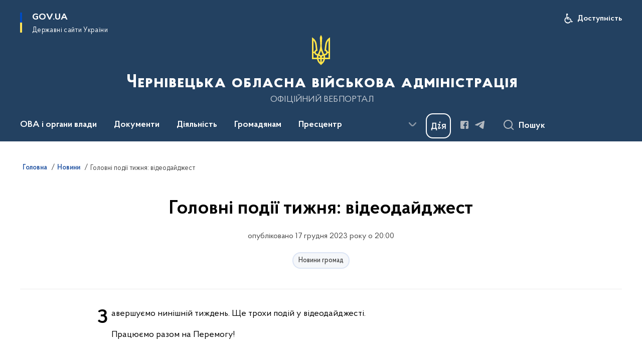

--- FILE ---
content_type: text/html; charset=UTF-8
request_url: https://bukoda.gov.ua/news/holovni-podii-tyzhnia-videodaidzhest-17-hrudnia-2023
body_size: 249608
content:

<!DOCTYPE html>
<html lang="uk">

<head>
    <link rel="canonical" href="https://bukoda.gov.ua/news/holovni-podii-tyzhnia-videodaidzhest-17-hrudnia-2023"/ nonce="vOlrjx4n0mZE4hNMjM9vCoV1Aau0mD7e">
    <meta charset="utf-8">
    <title>Головні події тижня: відеодайджест | Чернівецька обласна військова адміністрація </title>
    <!--meta info-->
    <meta name="viewport" content="width=device-width, initial-scale=1, shrink-to-fit=no, user-scalable=yes, maximum-scale=2.0">
    <meta name="author" content="Kitsoft">
    <meta name="description" content="Завершуємо нинішній тиждень">
    <meta name="title" content="Головні події тижня: відеодайджест">
    <meta name="keywords" content=""/>
    <!-- meta info-->
    
<meta property="og:url" content="https://bukoda.gov.ua/news/holovni-podii-tyzhnia-videodaidzhest-17-hrudnia-2023"/>
<meta property="og:title" content="Чернівецька обласна державна адміністрація - Головні події тижня: відеодайджест"/>
<meta property="og:description" content="Завершуємо нинішній тиждень"/>
<meta property="og:image" content="https://bukoda.gov.ua/storage/app/uploads/public/658/009/a3e/658009a3ef8da095055195.png">

<meta property="og:image:width" content="520" />
<meta property="og:image:height" content="315" />    <meta name="msapplication-TileColor" content="#ffffff">
<meta name="msapplication-TileImage" content="https://bukoda.gov.ua/themes/odv/assets/images/favicon/ms-icon-144x144.png">
<meta name="theme-color" content="#ffffff">

<link rel="apple-touch-icon" sizes="57x57" href="https://bukoda.gov.ua/themes/odv/assets/images/favicon/apple-icon-57x57.png"/ nonce="vOlrjx4n0mZE4hNMjM9vCoV1Aau0mD7e">
<link rel="apple-touch-icon" sizes="60x60" href="https://bukoda.gov.ua/themes/odv/assets/images/favicon/apple-icon-60x60.png"/ nonce="vOlrjx4n0mZE4hNMjM9vCoV1Aau0mD7e">
<link rel="apple-touch-icon" sizes="72x72" href="https://bukoda.gov.ua/themes/odv/assets/images/favicon/apple-icon-72x72.png"/ nonce="vOlrjx4n0mZE4hNMjM9vCoV1Aau0mD7e">
<link rel="apple-touch-icon" sizes="76x76" href="https://bukoda.gov.ua/themes/odv/assets/images/favicon/apple-icon-76x76.png"/ nonce="vOlrjx4n0mZE4hNMjM9vCoV1Aau0mD7e">
<link rel="apple-touch-icon" sizes="114x114" href="https://bukoda.gov.ua/themes/odv/assets/images/favicon/apple-icon-114x114.png"/ nonce="vOlrjx4n0mZE4hNMjM9vCoV1Aau0mD7e">
<link rel="apple-touch-icon" sizes="120x120" href="https://bukoda.gov.ua/themes/odv/assets/images/favicon/apple-icon-120x120.png"/ nonce="vOlrjx4n0mZE4hNMjM9vCoV1Aau0mD7e">
<link rel="apple-touch-icon" sizes="144x144" href="https://bukoda.gov.ua/themes/odv/assets/images/favicon/apple-icon-144x144.png"/ nonce="vOlrjx4n0mZE4hNMjM9vCoV1Aau0mD7e">
<link rel="apple-touch-icon" sizes="152x152" href="https://bukoda.gov.ua/themes/odv/assets/images/favicon/apple-icon-152x152.png"/ nonce="vOlrjx4n0mZE4hNMjM9vCoV1Aau0mD7e">
<link rel="apple-touch-icon" sizes="180x180" href="https://bukoda.gov.ua/themes/odv/assets/images/favicon/apple-icon-180x180.png"/ nonce="vOlrjx4n0mZE4hNMjM9vCoV1Aau0mD7e">
<link rel="icon" type="image/png" sizes="192x192" href="https://bukoda.gov.ua/themes/odv/assets/images/favicon/android-icon-192x192.png"/ nonce="vOlrjx4n0mZE4hNMjM9vCoV1Aau0mD7e">
<link rel="icon" type="image/png" sizes="144x144" href="https://bukoda.gov.ua/themes/odv/assets/images/favicon/android-icon-144x144.png"/ nonce="vOlrjx4n0mZE4hNMjM9vCoV1Aau0mD7e">
<link rel="icon" type="image/png" sizes="96x96" href="https://bukoda.gov.ua/themes/odv/assets/images/favicon/android-icon-96x96.png"/ nonce="vOlrjx4n0mZE4hNMjM9vCoV1Aau0mD7e">
<link rel="icon" type="image/png" sizes="72x72" href="https://bukoda.gov.ua/themes/odv/assets/images/favicon/android-icon-72x72.png"/ nonce="vOlrjx4n0mZE4hNMjM9vCoV1Aau0mD7e">
<link rel="icon" type="image/png" sizes="48x48" href="https://bukoda.gov.ua/themes/odv/assets/images/favicon/android-icon-48x48.png"/ nonce="vOlrjx4n0mZE4hNMjM9vCoV1Aau0mD7e">
<link rel="icon" type="image/png" sizes="36x36" href="https://bukoda.gov.ua/themes/odv/assets/images/favicon/android-icon-36x36.png"/ nonce="vOlrjx4n0mZE4hNMjM9vCoV1Aau0mD7e">
<link rel="icon" type="image/png" sizes="32x32" href="https://bukoda.gov.ua/themes/odv/assets/images/favicon/favicon-32x32.png"/ nonce="vOlrjx4n0mZE4hNMjM9vCoV1Aau0mD7e">
<link rel="icon" type="image/png" sizes="96x96" href="https://bukoda.gov.ua/themes/odv/assets/images/favicon/favicon-96x96.png"/ nonce="vOlrjx4n0mZE4hNMjM9vCoV1Aau0mD7e">
<link rel="icon" type="image/png" sizes="16x16" href="https://bukoda.gov.ua/themes/odv/assets/images/favicon/favicon-16x16.png"/ nonce="vOlrjx4n0mZE4hNMjM9vCoV1Aau0mD7e">
<link rel="manifest" href="https://bukoda.gov.ua/themes/odv/assets/images/favicon/manifest.json"/ nonce="vOlrjx4n0mZE4hNMjM9vCoV1Aau0mD7e">
        <link rel="stylesheet" type="text/css"
          href="https://cdnjs.cloudflare.com/ajax/libs/material-design-iconic-font/2.2.0/css/material-design-iconic-font.min.css"/ nonce="vOlrjx4n0mZE4hNMjM9vCoV1Aau0mD7e">
    <link rel="stylesheet" type="text/css" href="https://bukoda.gov.ua/combine/a87a0b4c319ad2c5116acf7479fdfedd-1763574383"/ nonce="vOlrjx4n0mZE4hNMjM9vCoV1Aau0mD7e">

        		<!-- Global site tag (gtag.js) - Google Analytics -->
		<script async src="https://www.googletagmanager.com/gtag/js?id=G-DLKLVB5HZ9" nonce="vOlrjx4n0mZE4hNMjM9vCoV1Aau0mD7e"></script>
		<script nonce="vOlrjx4n0mZE4hNMjM9vCoV1Aau0mD7e">
            window.dataLayer = window.dataLayer || [];
            function gtag(){dataLayer.push(arguments);}
                        gtag('js', new Date());
            gtag('config', 'G-DLKLVB5HZ9', {
				cookie_flags: 'max-age=7200;secure;samesite=none'
			});
		</script>
    
    <script nonce="vOlrjx4n0mZE4hNMjM9vCoV1Aau0mD7e">
window.multiLang = {
    allPages: {
        postsName: `Новини`,
        eventsName: `Події`,
        mediagalleriesName: `Медіагалереї`,
        meetingsText: `Засідання`,
        servicesText: `Послуги`,
        pagesText: `Сторінки`,
        moreByThemeText: `Більше за темою`,
        foundResultText: `Знайдено`,
        notFoundText: `Нічого не знайдено`,
        notFoundTextVehicles: `Не знайдено жодного транспортного засобу, спробуйте ще раз або перевірте правильність введених даних`,
        notFoundTextTerrorists: `Не знайдено жодного терориста, спробуйте ще раз або перевірте правильність введених даних`,
        notFoundTextDisappeared: `Не знайдено жодного зниклого громадянина, спробуйте ще раз або перевірте правильність введених даних`,
        notFoundTextDisappearedOOS: `Не знайдено жодної зниклої особи, спробуйте ще раз або перевірте правильність введених даних`,
        loadMoreText: `Завантажуємо ще`,
        loadMoreHintText: `Прокрутіть, щоб завантажити ще`,
        exeptionText: `Щось пішло не так`,
        shortRequest: `Закороткий пошуковий запит`,
        periodText: `За період`,
        authorNameText: `Автор`,
        docName: `від`,
        chosenCategoryText: `Розпорядження`,
        requestSearchText: `Ви шукали`,
        changeVisionText: `Налаштування доступності`,
        changeVisionNormalText: `Стандартна версія`,
        chooseDateText: `Виберіть дату`,
        validateFormFile: `Прикріпіть файл`,
        yearText: `року`,
        chosenNothingWasFound: `За вашим пошуковим запитом нічого не знайдено: `,
        noNewEvents: `Поки що, запланованих подій на майбутнє більше немає`,
        noNewEventsDescription: `Завітайте пізніше, можливо, наші менеджери як раз працюють над додаванням нових подій.`,
        eventsAreCompleted: `Події завершено`,
        singleEventAreCompleted: `завершено`,
        choicesLoading: `Завантажуємо...`,
        choicesNoResults: `Нічого не знайдено`,
        choicesNoChoices: `Вибору немає`,
        noSiteKeyForReCaptcha: `Відсутній параметр для reCaptcha, відправка форми неможлива`,
        noContent: `Інформація відсутня`,
        totalItemsText: `Всього`,
        downloadFile: `Завантажити`,
        viewFile: `Переглянути`,
        verifSingleElText: `перевірка`,
        verifTwoElText: `перевірки`,
        verifManyText: `перевірок`,
        document: `Документ`,
        hoursAgo: `година тому|години тому|годин тому`,
        documentsText: `документ|документи|документів`,
        documentNum: `Реєстраційний номер`,
        documentDate: `Дата створення, надходження документа`,
        docType: `Назва, вид документа`,
        documentName: `Джерело інформації (автор, відповідальний підрозділ)`,
        documentExcerpt: `Галузь, ключові слова`,
        zoomInText: `Збільшити масштаб`,
        zoomOutText: `Зменшити масштаб`,
        fullscreenText: `Повний екран`,
        mapText: `Інтерактивна мапа`,
        loadingText: `Завантажуємо...`,
        noChoicesText: `Вибору немає`,
        downloadOriginalImage: `Завантажити оригінальне зображення`,
        closeEsc: `Закрити (ESC)`,
        slideTitle: `Слайд`,
        slideFrom: `з`
    },
    search: {
        personsText: `Персони`,
        newsText: `Новини`,
        actsText: `НПА`,
        eventsText: `Анонси`,
        pagesText: `Сторінки`,
        mediagalleriesText: `Медіагалереї`,
        ariaMaterialTypeFilter: `Відфільтрувати за типом матеріалу`,
        materials: `матеріал|матеріали|матеріалів`,
        materialNotFound: `За вашим запитом не знайдено матеріалів`,
        materialFounded: `За вашим запитом знайдено`,
        materialsText: `матеріалів`,
        leftSidebarText: `За типом матеріалу`,
        requestPeriodTextFrom: `з`,
        requestPeriodTextTo: ` по`,
        requestFoundedText: `Знайдено`,
        requestTypeDoc: `документи`,
        itemsAmountString_1: `матеріал`,
        itemsAmountString_2: `матеріала`,
        bySearchKey: `за запитом`,
        searchMessage: `Заповніть поле ( мінімум 3 символи )`,
    },
    coordination: {
        notFoundText: "Нічого не знайдено",
        exeptionText: "Щось пішло не так",
        allEvents: "Події за весь період",
    },
    timeLine: {
        allTypesname: `Усі типи`,
        projectsName: `Проекти`,
        actsName: `Документи`,
        pagesName: `Сторінка`,
        eventComplete: `Подія завершена`,
        firstPeriodLoadInterval: `З - по`,
        toTest: `До`,
        fromTest: `Дата з`,
        todayText: `Сьогодні`,
        weekText: `За останній тиждень`,
        monthText: `За останній місяць`,
        errMsgDay: `День початку має бути меншим`,
        errMsgMounth: `Місяць початку має бути меншим`,
        errMsgYear: `Рік початку має бути меншим`,
    },
    all: {
        changeVisionText: "Людям із порушенням зору",
        changeVisionNormalText: "Стандартна версія"
    }
}
// console.log(window.multiLang);

</script>
</head>
<body>
    <a href="#mainContent" tabindex="0" class="link-skip">
        Перейти до основного вмісту
        <span class="link-skip-icon" aria-hidden="true"></span>
    </a>
    
    <div class="wrapper">
        <!-- Header -->
        <header class="header" id="layout-header">
            
<!-- Nav -->
<div class="header-bg">
    <div class="row justify-content-between">

        <div class="d-block d-lg-none navbar-fixed-top" data-spy="affix" data-offset-top="157">
            <div class="menu-for-small-devices d-block d-lg-none" id="menuSm">
                <div class="header-top">
                    <button class="header-menu-close closeMenuSm" aria-label="Закрити меню навігації"></button>
                    <div class="ml-auto">
                                                </div>
                </div>
                <div class="menu-sm-wrap-for-scroll">
                    <div class="menu-container">
                        <nav class="menu" aria-label="Головне меню">
                        <a href="javascript:void(0);"
           class="js-menu-link showSubmenu"
            role="button" aria-haspopup="true" aria-expanded="false"         >
            ОВА і органи влади
        </a>
        <div class="submenu">
            <div id="submenu-1">
                <div class="header-top d-flex d-lg-none">
                    <div class="title backMenu" role="button" tabindex="0" aria-label="Закрити підменю">
                        ОВА і органи влади
                    </div>
                    <div class="header-menu-close closeMenuSm" role="button" tabindex="0" aria-label="Закрити меню навігації"></div>
                </div>
                <div class="submenu-container d-block d-lg-none">
                                                                                <a href="/persons"
                       class="submenu_child d-block"
                       >
                    Керівництво ОВА
                    </a>
                                                                                <a href="/structure"
                       class="submenu_child d-block"
                       >
                    Структурні підрозділи
                    </a>
                                                                                <a href="chernivecka-oda/misiya-funkciyi-zavdannya"
                       class="submenu_child d-block"
                       >
                    Місія, функції, завдання, напрями діяльності
                    </a>
                                                                                                                        <a href="chernivecka-oda/rda"
                       class="submenu_child d-block"
                       >
                    Райдержадміністрації
                    </a>
                                                                                <a href="/chernivecka-oda/teritorialni-gromadi"
                       class="submenu_child d-block"
                       >
                    Територіальні громади
                    </a>
                                                                                                                        <a href="/chernivecka-oda/derzhavna-sluzhba"
                       class="submenu_child d-block"
                       >
                    Державна служба
                    </a>
                                                                                <a href="npasearch?&category=104"
                       class="submenu_child d-block"
                       >
                    Очищення влади
                    </a>
                                                                                <a href="/gromadyanam/zapobigannya-korupciyi"
                       class="submenu_child d-block"
                       >
                    Запобігання корупції
                    </a>
                                                                            </div>
            </div>
            <div class="row d-none d-lg-flex">
                                <div class="col-md-4">
                                                            <a href="/persons"
                       class="submenu_child d-block"
                       >
                    Керівництво ОВА
                    </a>
                                                                                <a href="/structure"
                       class="submenu_child d-block"
                       >
                    Структурні підрозділи
                    </a>
                                                                                <a href="chernivecka-oda/misiya-funkciyi-zavdannya"
                       class="submenu_child d-block"
                       >
                    Місія, функції, завдання, напрями діяльності
                    </a>
                                                        </div>
                                <div class="col-md-4">
                                                            <a href="chernivecka-oda/rda"
                       class="submenu_child d-block"
                       >
                    Райдержадміністрації
                    </a>
                                                                                <a href="/chernivecka-oda/teritorialni-gromadi"
                       class="submenu_child d-block"
                       >
                    Територіальні громади
                    </a>
                                                        </div>
                                <div class="col-md-4">
                                                            <a href="/chernivecka-oda/derzhavna-sluzhba"
                       class="submenu_child d-block"
                       >
                    Державна служба
                    </a>
                                                                                <a href="npasearch?&category=104"
                       class="submenu_child d-block"
                       >
                    Очищення влади
                    </a>
                                                                                <a href="/gromadyanam/zapobigannya-korupciyi"
                       class="submenu_child d-block"
                       >
                    Запобігання корупції
                    </a>
                                                        </div>
                            </div>
        </div>
                                <a href="javascript:void(0);"
           class="js-menu-link showSubmenu"
            role="button" aria-haspopup="true" aria-expanded="false"         >
            Документи
        </a>
        <div class="submenu">
            <div id="submenu-2">
                <div class="header-top d-flex d-lg-none">
                    <div class="title backMenu" role="button" tabindex="0" aria-label="Закрити підменю">
                        Документи
                    </div>
                    <div class="header-menu-close closeMenuSm" role="button" tabindex="0" aria-label="Закрити меню навігації"></div>
                </div>
                <div class="submenu-container d-block d-lg-none">
                                                                                <a href="/documents/strategiya-rovzitku-oblasti"
                       class="submenu_child d-block"
                       >
                    Стратегія розвитку області 2027
                    </a>
                                                                                <a href="/documents/socialno-ekonomichne-stanovishche-oblasti"
                       class="submenu_child d-block"
                       >
                    Соціально-економічне становище області
                    </a>
                                                                                                                        <a href="npasearch"
                       class="submenu_child d-block"
                       >
                    Документи, розпорядження
                    </a>
                                                                                <a href="/documents/arkhiv-rozporiadzhen-oda"
                       class="submenu_child d-block"
                       >
                    Архів розпоряджень ОДА (2020-2015)
                    </a>
                                                                                <a href="/npasearch?&category=100"
                       class="submenu_child d-block"
                       >
                    Протоколи обласної комісії ТЕБ та НС
                    </a>
                                                                                                                                                                <a href="/documents/regionalni-programi"
                       class="submenu_child d-block"
                       >
                    Регіональні програми
                    </a>
                                                                                <a href="/documents/oblasnij-byudzhet/dani-ta-analitika/golovnij-rozporyadnik-koshtiv-kvk-794"
                       class="submenu_child d-block"
                       >
                    Державний бюджет
                    </a>
                                                                                <a href="/documents/oblasnij-byudzhet"
                       class="submenu_child d-block"
                       >
                    Обласний бюджет
                    </a>
                                                                                <a href="/documents/publichni-finansi"
                       class="submenu_child d-block"
                       >
                    Публічні фінанси
                    </a>
                                                                                <a href="/documents/zakupivli_"
                       class="submenu_child d-block"
                       >
                    Публічні закупівлі
                    </a>
                                                                            </div>
            </div>
            <div class="row d-none d-lg-flex">
                                <div class="col-md-4">
                                                            <a href="/documents/strategiya-rovzitku-oblasti"
                       class="submenu_child d-block"
                       >
                    Стратегія розвитку області 2027
                    </a>
                                                                                <a href="/documents/socialno-ekonomichne-stanovishche-oblasti"
                       class="submenu_child d-block"
                       >
                    Соціально-економічне становище області
                    </a>
                                                        </div>
                                <div class="col-md-4">
                                                            <a href="npasearch"
                       class="submenu_child d-block"
                       >
                    Документи, розпорядження
                    </a>
                                                                                <a href="/documents/arkhiv-rozporiadzhen-oda"
                       class="submenu_child d-block"
                       >
                    Архів розпоряджень ОДА (2020-2015)
                    </a>
                                                                                <a href="/npasearch?&category=100"
                       class="submenu_child d-block"
                       >
                    Протоколи обласної комісії ТЕБ та НС
                    </a>
                                                                                                </div>
                                <div class="col-md-4">
                                                            <a href="/documents/regionalni-programi"
                       class="submenu_child d-block"
                       >
                    Регіональні програми
                    </a>
                                                                                <a href="/documents/oblasnij-byudzhet/dani-ta-analitika/golovnij-rozporyadnik-koshtiv-kvk-794"
                       class="submenu_child d-block"
                       >
                    Державний бюджет
                    </a>
                                                                                <a href="/documents/oblasnij-byudzhet"
                       class="submenu_child d-block"
                       >
                    Обласний бюджет
                    </a>
                                                                                <a href="/documents/publichni-finansi"
                       class="submenu_child d-block"
                       >
                    Публічні фінанси
                    </a>
                                                                                <a href="/documents/zakupivli_"
                       class="submenu_child d-block"
                       >
                    Публічні закупівлі
                    </a>
                                                        </div>
                            </div>
        </div>
                                <a href="javascript:void(0);"
           class="js-menu-link showSubmenu"
            role="button" aria-haspopup="true" aria-expanded="false"         >
            Діяльність
        </a>
        <div class="submenu">
            <div id="submenu-3">
                <div class="header-top d-flex d-lg-none">
                    <div class="title backMenu" role="button" tabindex="0" aria-label="Закрити підменю">
                        Діяльність
                    </div>
                    <div class="header-menu-close closeMenuSm" role="button" tabindex="0" aria-label="Закрити меню навігації"></div>
                </div>
                <div class="submenu-container d-block d-lg-none">
                                                                                <a href="/diyalnist/digital-bukovina/socialna-karta-teritorialnih-gromad"
                       class="submenu_child d-block"
                       >
                    Соціальна карта територіальних громад
                    </a>
                                                                                <a href="/diyalnist/socialno-trudovi-vidnosini"
                       class="submenu_child d-block"
                       >
                    Соціально-трудові відносини
                    </a>
                                                                                <a href="/diyalnist/nacionalna-socialna-servisna-sluzhba"
                       class="submenu_child d-block"
                       >
                    Національна соціальна сервісна служба
                    </a>
                                                                                <a href="/diyalnist/energoefektivnist-ta-energozberezhennya"
                       class="submenu_child d-block"
                       >
                    Енергоефективність та енергозбереження
                    </a>
                                                                                                                        <a href="/diyalnist/inkliuzyvna-polityka"
                       class="submenu_child d-block"
                       >
                    Інклюзивна політика
                    </a>
                                                                                <a href="/diyalnist/interaktivna-karta"
                       class="submenu_child d-block"
                       >
                    Інвестиційна карта
                    </a>
                                                                                <a href="/diyalnist/regulyatorna-diyalnist"
                       class="submenu_child d-block"
                       >
                    Регуляторна діяльність
                    </a>
                                                                                <a href="/diyalnist/knigovidannya"
                       class="submenu_child d-block"
                       >
                    Книговидання
                    </a>
                                                                                <a href="/diyalnist/subventsii-z-derzhavnoho-biudzhetu-ukrainyu"
                       class="submenu_child d-block"
                       >
                    Субвенції з державного бюджету
                    </a>
                                                                                                                        <a href="tag/digitalization"
                       class="submenu_child d-block"
                       >
                    Цифрова трансформація
                    </a>
                                                                                <a href="https://public.tableau.com/app/profile/brdo.ict.sector/viz/2025_17411328049920/Dashboard1"
                       class="submenu_child d-block"
                       target="_blank">
                    Покриття оптичним Інтернетом в Україні 2025
                    </a>
                                                                                <a href="/diyalnist/rehionalnyi-ofis-mizhnarodnoho-spivrobitnytstva-chernivetskoi-oblasti"
                       class="submenu_child d-block"
                       >
                    Регіональний офіс міжнародного співробітництва Чернівецької області
                    </a>
                                                                                <a href="/maino-shcho-mozhe-buty-peredano-bezkoshtovno"
                       class="submenu_child d-block"
                       >
                    Майно, що може бути передано безкоштовно
                    </a>
                                                                                <a href="/diyalnist/du-sluzhba-rozvytku-bukovyny"
                       class="submenu_child d-block"
                       >
                    ДУ «Служба розвитку Буковини»
                    </a>
                                                                            </div>
            </div>
            <div class="row d-none d-lg-flex">
                                <div class="col-md-4">
                                                            <a href="/diyalnist/digital-bukovina/socialna-karta-teritorialnih-gromad"
                       class="submenu_child d-block"
                       >
                    Соціальна карта територіальних громад
                    </a>
                                                                                <a href="/diyalnist/socialno-trudovi-vidnosini"
                       class="submenu_child d-block"
                       >
                    Соціально-трудові відносини
                    </a>
                                                                                <a href="/diyalnist/nacionalna-socialna-servisna-sluzhba"
                       class="submenu_child d-block"
                       >
                    Національна соціальна сервісна служба
                    </a>
                                                                                <a href="/diyalnist/energoefektivnist-ta-energozberezhennya"
                       class="submenu_child d-block"
                       >
                    Енергоефективність та енергозбереження
                    </a>
                                                        </div>
                                <div class="col-md-4">
                                                            <a href="/diyalnist/inkliuzyvna-polityka"
                       class="submenu_child d-block"
                       >
                    Інклюзивна політика
                    </a>
                                                                                <a href="/diyalnist/interaktivna-karta"
                       class="submenu_child d-block"
                       >
                    Інвестиційна карта
                    </a>
                                                                                <a href="/diyalnist/regulyatorna-diyalnist"
                       class="submenu_child d-block"
                       >
                    Регуляторна діяльність
                    </a>
                                                                                <a href="/diyalnist/knigovidannya"
                       class="submenu_child d-block"
                       >
                    Книговидання
                    </a>
                                                                                <a href="/diyalnist/subventsii-z-derzhavnoho-biudzhetu-ukrainyu"
                       class="submenu_child d-block"
                       >
                    Субвенції з державного бюджету
                    </a>
                                                        </div>
                                <div class="col-md-4">
                                                            <a href="tag/digitalization"
                       class="submenu_child d-block"
                       >
                    Цифрова трансформація
                    </a>
                                                                                <a href="https://public.tableau.com/app/profile/brdo.ict.sector/viz/2025_17411328049920/Dashboard1"
                       class="submenu_child d-block"
                       target="_blank">
                    Покриття оптичним Інтернетом в Україні 2025
                    </a>
                                                                                <a href="/diyalnist/rehionalnyi-ofis-mizhnarodnoho-spivrobitnytstva-chernivetskoi-oblasti"
                       class="submenu_child d-block"
                       >
                    Регіональний офіс міжнародного співробітництва Чернівецької області
                    </a>
                                                                                <a href="/maino-shcho-mozhe-buty-peredano-bezkoshtovno"
                       class="submenu_child d-block"
                       >
                    Майно, що може бути передано безкоштовно
                    </a>
                                                                                <a href="/diyalnist/du-sluzhba-rozvytku-bukovyny"
                       class="submenu_child d-block"
                       >
                    ДУ «Служба розвитку Буковини»
                    </a>
                                                        </div>
                            </div>
        </div>
                                <a href="javascript:void(0);"
           class="js-menu-link showSubmenu"
            role="button" aria-haspopup="true" aria-expanded="false"         >
            Громадянам
        </a>
        <div class="submenu">
            <div id="submenu-4">
                <div class="header-top d-flex d-lg-none">
                    <div class="title backMenu" role="button" tabindex="0" aria-label="Закрити підменю">
                        Громадянам
                    </div>
                    <div class="header-menu-close closeMenuSm" role="button" tabindex="0" aria-label="Закрити меню навігації"></div>
                </div>
                <div class="submenu-container d-block d-lg-none">
                                                                                <a href="/gromadyanam/cnapi"
                       class="submenu_child d-block"
                       >
                    Центри надання адміністративних послуг
                    </a>
                                                                                <a href="/gromadyanam/administrativni-poslugi"
                       class="submenu_child d-block"
                       >
                    Адміністративні послуги
                    </a>
                                                                                <a href="/gromadyanam/grafik-prijomu-gromadyan"
                       class="submenu_child d-block"
                       >
                    Графік прийому громадян
                    </a>
                                                                                <a href="/gromadyanam/konsultaciyi-z-gromadskistyu"
                       class="submenu_child d-block"
                       >
                    Консультації з громадськістю
                    </a>
                                                                                <a href="/gromadyanam/zvernennya-gromadyan"
                       class="submenu_child d-block"
                       >
                    Звернення громадян
                    </a>
                                                                                <a href="/gromadyanam/dostup-do-publichnoyi-informaciyi"
                       class="submenu_child d-block"
                       >
                    Доступ до публічної інформації
                    </a>
                                                                                <a href="/gromadyanam/bezoplatna-pervinna-pravova-dopomoga"
                       class="submenu_child d-block"
                       >
                    Безоплатна первинна правова допомога
                    </a>
                                                                                <a href="/gromadyanam/rada-z-pytan-vpo-pry-oblasnii-derzhavnii-administratsii"
                       class="submenu_child d-block"
                       >
                    Рада з питань ВПО при обласній державній адміністрації
                    </a>
                                                                                                                        <a href="/gromadyanam/interaktivna-karta-zahisnih-sporud-civilnogo-zahistu"
                       class="submenu_child d-block"
                       >
                    Карта захисних споруд
                    </a>
                                                                                <a href="/pereselencyam"
                       class="submenu_child d-block"
                       >
                    Переселенцям
                    </a>
                                                                                                                        <a href="/gromadyanam/bezbaryernist"
                       class="submenu_child d-block"
                       >
                    Безбар&#039;єрність
                    </a>
                                                                                <a href="/gromadyanam/privatizaciya"
                       class="submenu_child d-block"
                       >
                    Приватизація
                    </a>
                                                                                <a href="/gromadyanam/ogoloshennia"
                       class="submenu_child d-block"
                       >
                    Оголошення
                    </a>
                                                                                <a href="/gromadyanam/znamenni-ta-pamyatni-dati-bukovini-v-2025-roci"
                       class="submenu_child d-block"
                       >
                    Знаменні та пам&#039;ятні дати Буковини в 2023 році
                    </a>
                                                                                                                        <a href="/gromadyanam/yak-zvernutysia-do-upovnovazhenoho-verkhovnoi-rady-ukrainy-z-prav-liudyny"
                       class="submenu_child d-block"
                       >
                    Як звернутися до Уповноваженого Верховної Ради України з прав людини
                    </a>
                                                                                                                        <a href="/gromadyanam/uspishna-gromada-bukovini"
                       class="submenu_child d-block"
                       >
                    Успішна громада Буковини
                    </a>
                                                                                <a href="/gromadyanam/mentalne-zdorovia"
                       class="submenu_child d-block"
                       >
                    Ментальне здоров&#039;я
                    </a>
                                                                                <a href="/gromadyanam/konkurs-gromadskih-iniciativ"
                       class="submenu_child d-block"
                       >
                    Конкурс громадських ініціатив
                    </a>
                                                                                <a href="/gromadyanam/gromadska-rada"
                       class="submenu_child d-block"
                       >
                    Громадська рада
                    </a>
                                                                                <a href="/gromadyanam/molodizhna-rada"
                       class="submenu_child d-block"
                       >
                    Молодіжна рада
                    </a>
                                                                                <a href="/gromadyanam/karta-zakhysnykh-sporud-iaki-vidpovidaiut-vymoham-inkliuzyvnosti"
                       class="submenu_child d-block"
                       >
                    Карта захисних споруд, які відповідають вимогам інклюзивності
                    </a>
                                                                                <a href="/gromadyanam/perelik-punktiv-nezlamnosti"
                       class="submenu_child d-block"
                       >
                    Перелік «Пунктів незламності»
                    </a>
                                                                                <a href="/gromadyanam/prozorist-ta-pidzvitnist"
                       class="submenu_child d-block"
                       >
                    Прозорість та підзвітність
                    </a>
                                                                            </div>
            </div>
            <div class="row d-none d-lg-flex">
                                <div class="col-md-4">
                                                            <a href="/gromadyanam/cnapi"
                       class="submenu_child d-block"
                       >
                    Центри надання адміністративних послуг
                    </a>
                                                                                <a href="/gromadyanam/administrativni-poslugi"
                       class="submenu_child d-block"
                       >
                    Адміністративні послуги
                    </a>
                                                                                <a href="/gromadyanam/grafik-prijomu-gromadyan"
                       class="submenu_child d-block"
                       >
                    Графік прийому громадян
                    </a>
                                                                                <a href="/gromadyanam/konsultaciyi-z-gromadskistyu"
                       class="submenu_child d-block"
                       >
                    Консультації з громадськістю
                    </a>
                                                                                <a href="/gromadyanam/zvernennya-gromadyan"
                       class="submenu_child d-block"
                       >
                    Звернення громадян
                    </a>
                                                                                <a href="/gromadyanam/dostup-do-publichnoyi-informaciyi"
                       class="submenu_child d-block"
                       >
                    Доступ до публічної інформації
                    </a>
                                                                                <a href="/gromadyanam/bezoplatna-pervinna-pravova-dopomoga"
                       class="submenu_child d-block"
                       >
                    Безоплатна первинна правова допомога
                    </a>
                                                                                <a href="/gromadyanam/rada-z-pytan-vpo-pry-oblasnii-derzhavnii-administratsii"
                       class="submenu_child d-block"
                       >
                    Рада з питань ВПО при обласній державній адміністрації
                    </a>
                                                        </div>
                                <div class="col-md-4">
                                                            <a href="/gromadyanam/interaktivna-karta-zahisnih-sporud-civilnogo-zahistu"
                       class="submenu_child d-block"
                       >
                    Карта захисних споруд
                    </a>
                                                                                <a href="/pereselencyam"
                       class="submenu_child d-block"
                       >
                    Переселенцям
                    </a>
                                                                                                                        <a href="/gromadyanam/bezbaryernist"
                       class="submenu_child d-block"
                       >
                    Безбар&#039;єрність
                    </a>
                                                                                <a href="/gromadyanam/privatizaciya"
                       class="submenu_child d-block"
                       >
                    Приватизація
                    </a>
                                                                                <a href="/gromadyanam/ogoloshennia"
                       class="submenu_child d-block"
                       >
                    Оголошення
                    </a>
                                                                                <a href="/gromadyanam/znamenni-ta-pamyatni-dati-bukovini-v-2025-roci"
                       class="submenu_child d-block"
                       >
                    Знаменні та пам&#039;ятні дати Буковини в 2023 році
                    </a>
                                                                                                                        <a href="/gromadyanam/yak-zvernutysia-do-upovnovazhenoho-verkhovnoi-rady-ukrainy-z-prav-liudyny"
                       class="submenu_child d-block"
                       >
                    Як звернутися до Уповноваженого Верховної Ради України з прав людини
                    </a>
                                                        </div>
                                <div class="col-md-4">
                                                            <a href="/gromadyanam/uspishna-gromada-bukovini"
                       class="submenu_child d-block"
                       >
                    Успішна громада Буковини
                    </a>
                                                                                <a href="/gromadyanam/mentalne-zdorovia"
                       class="submenu_child d-block"
                       >
                    Ментальне здоров&#039;я
                    </a>
                                                                                <a href="/gromadyanam/konkurs-gromadskih-iniciativ"
                       class="submenu_child d-block"
                       >
                    Конкурс громадських ініціатив
                    </a>
                                                                                <a href="/gromadyanam/gromadska-rada"
                       class="submenu_child d-block"
                       >
                    Громадська рада
                    </a>
                                                                                <a href="/gromadyanam/molodizhna-rada"
                       class="submenu_child d-block"
                       >
                    Молодіжна рада
                    </a>
                                                                                <a href="/gromadyanam/karta-zakhysnykh-sporud-iaki-vidpovidaiut-vymoham-inkliuzyvnosti"
                       class="submenu_child d-block"
                       >
                    Карта захисних споруд, які відповідають вимогам інклюзивності
                    </a>
                                                                                <a href="/gromadyanam/perelik-punktiv-nezlamnosti"
                       class="submenu_child d-block"
                       >
                    Перелік «Пунктів незламності»
                    </a>
                                                                                <a href="/gromadyanam/prozorist-ta-pidzvitnist"
                       class="submenu_child d-block"
                       >
                    Прозорість та підзвітність
                    </a>
                                                        </div>
                            </div>
        </div>
                                <a href="javascript:void(0);"
           class="js-menu-link showSubmenu"
            role="button" aria-haspopup="true" aria-expanded="false"         >
            Пресцентр
        </a>
        <div class="submenu">
            <div id="submenu-5">
                <div class="header-top d-flex d-lg-none">
                    <div class="title backMenu" role="button" tabindex="0" aria-label="Закрити підменю">
                        Пресцентр
                    </div>
                    <div class="header-menu-close closeMenuSm" role="button" tabindex="0" aria-label="Закрити меню навігації"></div>
                </div>
                <div class="submenu-container d-block d-lg-none">
                                                                                <a href="/chernivecka-oda/kontakti"
                       class="submenu_child d-block"
                       >
                    Пресцентр
                    </a>
                                                                                <a href="/akreditaciya"
                       class="submenu_child d-block"
                       >
                    Акредитація
                    </a>
                                                                                <a href="/prescentr/storinki-u-socialnih-merezhah"
                       class="submenu_child d-block"
                       >
                    Сторінки у соціальних мережах
                    </a>
                                                                                                                        <a href="https://bukoda.gov.ua/timeline?type=posts"
                       class="submenu_child d-block"
                       >
                    Новини
                    </a>
                                                                                <a href="/inozemni-zmi"
                       class="submenu_child d-block"
                       >
                    Іноземні ЗМІ про нас
                    </a>
                                                                                <a href="/prescentr/zaproponuvati-novinu"
                       class="submenu_child d-block"
                       >
                    Запропонувати новину
                    </a>
                                                                                                                        <a href="/zvit-nacionalnoyi-radi-ukrayini-z-pitan-telebachennya-i-radiomovlennya-u-cherniveckij-oblasti"
                       class="submenu_child d-block"
                       >
                    Звіт Національної ради України з питань телебачення і радіомовлення у Чернівецькій області
                    </a>
                                                                            </div>
            </div>
            <div class="row d-none d-lg-flex">
                                <div class="col-md-4">
                                                            <a href="/chernivecka-oda/kontakti"
                       class="submenu_child d-block"
                       >
                    Пресцентр
                    </a>
                                                                                <a href="/akreditaciya"
                       class="submenu_child d-block"
                       >
                    Акредитація
                    </a>
                                                                                <a href="/prescentr/storinki-u-socialnih-merezhah"
                       class="submenu_child d-block"
                       >
                    Сторінки у соціальних мережах
                    </a>
                                                        </div>
                                <div class="col-md-4">
                                                            <a href="https://bukoda.gov.ua/timeline?type=posts"
                       class="submenu_child d-block"
                       >
                    Новини
                    </a>
                                                                                <a href="/inozemni-zmi"
                       class="submenu_child d-block"
                       >
                    Іноземні ЗМІ про нас
                    </a>
                                                                                <a href="/prescentr/zaproponuvati-novinu"
                       class="submenu_child d-block"
                       >
                    Запропонувати новину
                    </a>
                                                        </div>
                                <div class="col-md-4">
                                                            <a href="/zvit-nacionalnoyi-radi-ukrayini-z-pitan-telebachennya-i-radiomovlennya-u-cherniveckij-oblasti"
                       class="submenu_child d-block"
                       >
                    Звіт Національної ради України з питань телебачення і радіомовлення у Чернівецькій області
                    </a>
                                                        </div>
                            </div>
        </div>
                                        <a class="js-menu-link" href="/informatsiia-po-roboti-telekomunikatsiinoi-systemy-shliakh"
                                          >ТС «ШЛЯХ»</a>
            </nav>                    </div>

                    <div class="header-services">
                                                <a class="header-services-item accessibility-icon mt-3" href="https://bukoda.gov.ua/diyalnist/inkliuzyvna-polityka?v=686b66fb84c63">
                            Доступність
                        </a>
                                                
                        <div class="header-services-item">
                            
    <div class="socials" aria-label="Соціальні мережі">
                                                                        <a href="https://www.facebook.com/cvODA/"
               target="_blank"
               aria-label="Сторінка у Facebook (відкриває нове вікно)"
               rel="nofollow noopener noreferrer"
               class="socials-link socials-link-facebook-square">
            </a>
                                                                        <a href="https://t.me/chernivetskaODA"
               target="_blank"
               aria-label="Сторінка у Telegram (відкриває нове вікно)"
               rel="nofollow noopener noreferrer"
               class="socials-link socials-link-telegram">
            </a>
            </div>
                        </div>
                        <div class="header-services-item">
                            
    <a href="https://diia.gov.ua/" target="_blank" class="icon-diia"
       aria-label="Баннер Дія">
    </a>
                        </div>
                        <div class="mt-5">
                            <button class="main-logo"
                                    data-bs-toggle="modal"
                                    data-bs-target="#govModal"
                                    aria-haspopup="true"
                                    aria-expanded="false">
                                <span class="icon"></span>
                                <span class="main-logo_text">
                                <span>gov.ua</span>
                                    <span class="light">Державні сайти України</span>
                                </span>
                            </button>
                        </div>
                    </div>
                </div>
            </div>
            <div class="header-top">
                <button class="header-menu-icon" id="shomMenuSm" aria-label="Показати меню навігації">
                    <span class="visually-hidden">Меню</span>
                </button>
                <button class="header-search-btn js-search-toggle" aria-haspopup="true" aria-expanded="false">
                    Пошук
                </button>
            </div>
        </div>
        <div class="col-md-3 d-none d-lg-block">
            <button class="main-logo"
                    data-bs-toggle="modal"
                    data-bs-target="#govModal"
                    aria-haspopup="true">
                <span class="icon"></span>
                <span class="main-logo_text">
                    <span>GOV.UA</span>
                    <span class="light">Державні сайти України</span>
                </span>
            </button>
        </div>
        <div class="col-md-3 d-none d-lg-flex">
            <div class="ml-auto d-flex flex-column align-items-end" role="navigation" aria-label="Налаштування мови та доступності">

                                <a class="accessibility-icon mb-3" href="https://bukoda.gov.ua/diyalnist/inkliuzyvna-polityka?v=686b66fb84c63">
                    Доступність
                </a>
                
                    
                            </div>
        </div>
        <div class="col-md-12 text-center">
            <a href="/" class="main-title" aria-label="На головну сторінку">
                <div class="icon"
                                          style="background-image: url('https://bukoda.gov.ua/storage/app/sites/23/logo.svg')"
                     >
                </div>
                                    <div class="main-title-text">Чернівецька обласна військова адміністрація</div>
                                <div class="light">
                    ОФІЦІЙНИЙ ВЕБПОРТАЛ
                </div>
            </a>
        </div>
        <div class="col-md-12">

            <div class="menu-container mt-2">

                <div class="d-none d-lg-block">
                    <div id="menuDesktop" class="menu-desktop row">
                        <div class="menu-desktop-wrap">
                                    <nav class="menu" aria-label="Головне меню">
                        <a href="javascript:void(0);"
           class="js-menu-link showSubmenu"
            role="button" aria-haspopup="true" aria-expanded="false"         >
            ОВА і органи влади
        </a>
        <div class="submenu">
            <div id="submenu-1">
                <div class="header-top d-flex d-lg-none">
                    <div class="title backMenu" role="button" tabindex="0" aria-label="Закрити підменю">
                        ОВА і органи влади
                    </div>
                    <div class="header-menu-close closeMenuSm" role="button" tabindex="0" aria-label="Закрити меню навігації"></div>
                </div>
                <div class="submenu-container d-block d-lg-none">
                                                                                <a href="/persons"
                       class="submenu_child d-block"
                       >
                    Керівництво ОВА
                    </a>
                                                                                <a href="/structure"
                       class="submenu_child d-block"
                       >
                    Структурні підрозділи
                    </a>
                                                                                <a href="chernivecka-oda/misiya-funkciyi-zavdannya"
                       class="submenu_child d-block"
                       >
                    Місія, функції, завдання, напрями діяльності
                    </a>
                                                                                                                        <a href="chernivecka-oda/rda"
                       class="submenu_child d-block"
                       >
                    Райдержадміністрації
                    </a>
                                                                                <a href="/chernivecka-oda/teritorialni-gromadi"
                       class="submenu_child d-block"
                       >
                    Територіальні громади
                    </a>
                                                                                                                        <a href="/chernivecka-oda/derzhavna-sluzhba"
                       class="submenu_child d-block"
                       >
                    Державна служба
                    </a>
                                                                                <a href="npasearch?&category=104"
                       class="submenu_child d-block"
                       >
                    Очищення влади
                    </a>
                                                                                <a href="/gromadyanam/zapobigannya-korupciyi"
                       class="submenu_child d-block"
                       >
                    Запобігання корупції
                    </a>
                                                                            </div>
            </div>
            <div class="row d-none d-lg-flex">
                                <div class="col-md-4">
                                                            <a href="/persons"
                       class="submenu_child d-block"
                       >
                    Керівництво ОВА
                    </a>
                                                                                <a href="/structure"
                       class="submenu_child d-block"
                       >
                    Структурні підрозділи
                    </a>
                                                                                <a href="chernivecka-oda/misiya-funkciyi-zavdannya"
                       class="submenu_child d-block"
                       >
                    Місія, функції, завдання, напрями діяльності
                    </a>
                                                        </div>
                                <div class="col-md-4">
                                                            <a href="chernivecka-oda/rda"
                       class="submenu_child d-block"
                       >
                    Райдержадміністрації
                    </a>
                                                                                <a href="/chernivecka-oda/teritorialni-gromadi"
                       class="submenu_child d-block"
                       >
                    Територіальні громади
                    </a>
                                                        </div>
                                <div class="col-md-4">
                                                            <a href="/chernivecka-oda/derzhavna-sluzhba"
                       class="submenu_child d-block"
                       >
                    Державна служба
                    </a>
                                                                                <a href="npasearch?&category=104"
                       class="submenu_child d-block"
                       >
                    Очищення влади
                    </a>
                                                                                <a href="/gromadyanam/zapobigannya-korupciyi"
                       class="submenu_child d-block"
                       >
                    Запобігання корупції
                    </a>
                                                        </div>
                            </div>
        </div>
                                <a href="javascript:void(0);"
           class="js-menu-link showSubmenu"
            role="button" aria-haspopup="true" aria-expanded="false"         >
            Документи
        </a>
        <div class="submenu">
            <div id="submenu-2">
                <div class="header-top d-flex d-lg-none">
                    <div class="title backMenu" role="button" tabindex="0" aria-label="Закрити підменю">
                        Документи
                    </div>
                    <div class="header-menu-close closeMenuSm" role="button" tabindex="0" aria-label="Закрити меню навігації"></div>
                </div>
                <div class="submenu-container d-block d-lg-none">
                                                                                <a href="/documents/strategiya-rovzitku-oblasti"
                       class="submenu_child d-block"
                       >
                    Стратегія розвитку області 2027
                    </a>
                                                                                <a href="/documents/socialno-ekonomichne-stanovishche-oblasti"
                       class="submenu_child d-block"
                       >
                    Соціально-економічне становище області
                    </a>
                                                                                                                        <a href="npasearch"
                       class="submenu_child d-block"
                       >
                    Документи, розпорядження
                    </a>
                                                                                <a href="/documents/arkhiv-rozporiadzhen-oda"
                       class="submenu_child d-block"
                       >
                    Архів розпоряджень ОДА (2020-2015)
                    </a>
                                                                                <a href="/npasearch?&category=100"
                       class="submenu_child d-block"
                       >
                    Протоколи обласної комісії ТЕБ та НС
                    </a>
                                                                                                                                                                <a href="/documents/regionalni-programi"
                       class="submenu_child d-block"
                       >
                    Регіональні програми
                    </a>
                                                                                <a href="/documents/oblasnij-byudzhet/dani-ta-analitika/golovnij-rozporyadnik-koshtiv-kvk-794"
                       class="submenu_child d-block"
                       >
                    Державний бюджет
                    </a>
                                                                                <a href="/documents/oblasnij-byudzhet"
                       class="submenu_child d-block"
                       >
                    Обласний бюджет
                    </a>
                                                                                <a href="/documents/publichni-finansi"
                       class="submenu_child d-block"
                       >
                    Публічні фінанси
                    </a>
                                                                                <a href="/documents/zakupivli_"
                       class="submenu_child d-block"
                       >
                    Публічні закупівлі
                    </a>
                                                                            </div>
            </div>
            <div class="row d-none d-lg-flex">
                                <div class="col-md-4">
                                                            <a href="/documents/strategiya-rovzitku-oblasti"
                       class="submenu_child d-block"
                       >
                    Стратегія розвитку області 2027
                    </a>
                                                                                <a href="/documents/socialno-ekonomichne-stanovishche-oblasti"
                       class="submenu_child d-block"
                       >
                    Соціально-економічне становище області
                    </a>
                                                        </div>
                                <div class="col-md-4">
                                                            <a href="npasearch"
                       class="submenu_child d-block"
                       >
                    Документи, розпорядження
                    </a>
                                                                                <a href="/documents/arkhiv-rozporiadzhen-oda"
                       class="submenu_child d-block"
                       >
                    Архів розпоряджень ОДА (2020-2015)
                    </a>
                                                                                <a href="/npasearch?&category=100"
                       class="submenu_child d-block"
                       >
                    Протоколи обласної комісії ТЕБ та НС
                    </a>
                                                                                                </div>
                                <div class="col-md-4">
                                                            <a href="/documents/regionalni-programi"
                       class="submenu_child d-block"
                       >
                    Регіональні програми
                    </a>
                                                                                <a href="/documents/oblasnij-byudzhet/dani-ta-analitika/golovnij-rozporyadnik-koshtiv-kvk-794"
                       class="submenu_child d-block"
                       >
                    Державний бюджет
                    </a>
                                                                                <a href="/documents/oblasnij-byudzhet"
                       class="submenu_child d-block"
                       >
                    Обласний бюджет
                    </a>
                                                                                <a href="/documents/publichni-finansi"
                       class="submenu_child d-block"
                       >
                    Публічні фінанси
                    </a>
                                                                                <a href="/documents/zakupivli_"
                       class="submenu_child d-block"
                       >
                    Публічні закупівлі
                    </a>
                                                        </div>
                            </div>
        </div>
                                <a href="javascript:void(0);"
           class="js-menu-link showSubmenu"
            role="button" aria-haspopup="true" aria-expanded="false"         >
            Діяльність
        </a>
        <div class="submenu">
            <div id="submenu-3">
                <div class="header-top d-flex d-lg-none">
                    <div class="title backMenu" role="button" tabindex="0" aria-label="Закрити підменю">
                        Діяльність
                    </div>
                    <div class="header-menu-close closeMenuSm" role="button" tabindex="0" aria-label="Закрити меню навігації"></div>
                </div>
                <div class="submenu-container d-block d-lg-none">
                                                                                <a href="/diyalnist/digital-bukovina/socialna-karta-teritorialnih-gromad"
                       class="submenu_child d-block"
                       >
                    Соціальна карта територіальних громад
                    </a>
                                                                                <a href="/diyalnist/socialno-trudovi-vidnosini"
                       class="submenu_child d-block"
                       >
                    Соціально-трудові відносини
                    </a>
                                                                                <a href="/diyalnist/nacionalna-socialna-servisna-sluzhba"
                       class="submenu_child d-block"
                       >
                    Національна соціальна сервісна служба
                    </a>
                                                                                <a href="/diyalnist/energoefektivnist-ta-energozberezhennya"
                       class="submenu_child d-block"
                       >
                    Енергоефективність та енергозбереження
                    </a>
                                                                                                                        <a href="/diyalnist/inkliuzyvna-polityka"
                       class="submenu_child d-block"
                       >
                    Інклюзивна політика
                    </a>
                                                                                <a href="/diyalnist/interaktivna-karta"
                       class="submenu_child d-block"
                       >
                    Інвестиційна карта
                    </a>
                                                                                <a href="/diyalnist/regulyatorna-diyalnist"
                       class="submenu_child d-block"
                       >
                    Регуляторна діяльність
                    </a>
                                                                                <a href="/diyalnist/knigovidannya"
                       class="submenu_child d-block"
                       >
                    Книговидання
                    </a>
                                                                                <a href="/diyalnist/subventsii-z-derzhavnoho-biudzhetu-ukrainyu"
                       class="submenu_child d-block"
                       >
                    Субвенції з державного бюджету
                    </a>
                                                                                                                        <a href="tag/digitalization"
                       class="submenu_child d-block"
                       >
                    Цифрова трансформація
                    </a>
                                                                                <a href="https://public.tableau.com/app/profile/brdo.ict.sector/viz/2025_17411328049920/Dashboard1"
                       class="submenu_child d-block"
                       target="_blank">
                    Покриття оптичним Інтернетом в Україні 2025
                    </a>
                                                                                <a href="/diyalnist/rehionalnyi-ofis-mizhnarodnoho-spivrobitnytstva-chernivetskoi-oblasti"
                       class="submenu_child d-block"
                       >
                    Регіональний офіс міжнародного співробітництва Чернівецької області
                    </a>
                                                                                <a href="/maino-shcho-mozhe-buty-peredano-bezkoshtovno"
                       class="submenu_child d-block"
                       >
                    Майно, що може бути передано безкоштовно
                    </a>
                                                                                <a href="/diyalnist/du-sluzhba-rozvytku-bukovyny"
                       class="submenu_child d-block"
                       >
                    ДУ «Служба розвитку Буковини»
                    </a>
                                                                            </div>
            </div>
            <div class="row d-none d-lg-flex">
                                <div class="col-md-4">
                                                            <a href="/diyalnist/digital-bukovina/socialna-karta-teritorialnih-gromad"
                       class="submenu_child d-block"
                       >
                    Соціальна карта територіальних громад
                    </a>
                                                                                <a href="/diyalnist/socialno-trudovi-vidnosini"
                       class="submenu_child d-block"
                       >
                    Соціально-трудові відносини
                    </a>
                                                                                <a href="/diyalnist/nacionalna-socialna-servisna-sluzhba"
                       class="submenu_child d-block"
                       >
                    Національна соціальна сервісна служба
                    </a>
                                                                                <a href="/diyalnist/energoefektivnist-ta-energozberezhennya"
                       class="submenu_child d-block"
                       >
                    Енергоефективність та енергозбереження
                    </a>
                                                        </div>
                                <div class="col-md-4">
                                                            <a href="/diyalnist/inkliuzyvna-polityka"
                       class="submenu_child d-block"
                       >
                    Інклюзивна політика
                    </a>
                                                                                <a href="/diyalnist/interaktivna-karta"
                       class="submenu_child d-block"
                       >
                    Інвестиційна карта
                    </a>
                                                                                <a href="/diyalnist/regulyatorna-diyalnist"
                       class="submenu_child d-block"
                       >
                    Регуляторна діяльність
                    </a>
                                                                                <a href="/diyalnist/knigovidannya"
                       class="submenu_child d-block"
                       >
                    Книговидання
                    </a>
                                                                                <a href="/diyalnist/subventsii-z-derzhavnoho-biudzhetu-ukrainyu"
                       class="submenu_child d-block"
                       >
                    Субвенції з державного бюджету
                    </a>
                                                        </div>
                                <div class="col-md-4">
                                                            <a href="tag/digitalization"
                       class="submenu_child d-block"
                       >
                    Цифрова трансформація
                    </a>
                                                                                <a href="https://public.tableau.com/app/profile/brdo.ict.sector/viz/2025_17411328049920/Dashboard1"
                       class="submenu_child d-block"
                       target="_blank">
                    Покриття оптичним Інтернетом в Україні 2025
                    </a>
                                                                                <a href="/diyalnist/rehionalnyi-ofis-mizhnarodnoho-spivrobitnytstva-chernivetskoi-oblasti"
                       class="submenu_child d-block"
                       >
                    Регіональний офіс міжнародного співробітництва Чернівецької області
                    </a>
                                                                                <a href="/maino-shcho-mozhe-buty-peredano-bezkoshtovno"
                       class="submenu_child d-block"
                       >
                    Майно, що може бути передано безкоштовно
                    </a>
                                                                                <a href="/diyalnist/du-sluzhba-rozvytku-bukovyny"
                       class="submenu_child d-block"
                       >
                    ДУ «Служба розвитку Буковини»
                    </a>
                                                        </div>
                            </div>
        </div>
                                <a href="javascript:void(0);"
           class="js-menu-link showSubmenu"
            role="button" aria-haspopup="true" aria-expanded="false"         >
            Громадянам
        </a>
        <div class="submenu">
            <div id="submenu-4">
                <div class="header-top d-flex d-lg-none">
                    <div class="title backMenu" role="button" tabindex="0" aria-label="Закрити підменю">
                        Громадянам
                    </div>
                    <div class="header-menu-close closeMenuSm" role="button" tabindex="0" aria-label="Закрити меню навігації"></div>
                </div>
                <div class="submenu-container d-block d-lg-none">
                                                                                <a href="/gromadyanam/cnapi"
                       class="submenu_child d-block"
                       >
                    Центри надання адміністративних послуг
                    </a>
                                                                                <a href="/gromadyanam/administrativni-poslugi"
                       class="submenu_child d-block"
                       >
                    Адміністративні послуги
                    </a>
                                                                                <a href="/gromadyanam/grafik-prijomu-gromadyan"
                       class="submenu_child d-block"
                       >
                    Графік прийому громадян
                    </a>
                                                                                <a href="/gromadyanam/konsultaciyi-z-gromadskistyu"
                       class="submenu_child d-block"
                       >
                    Консультації з громадськістю
                    </a>
                                                                                <a href="/gromadyanam/zvernennya-gromadyan"
                       class="submenu_child d-block"
                       >
                    Звернення громадян
                    </a>
                                                                                <a href="/gromadyanam/dostup-do-publichnoyi-informaciyi"
                       class="submenu_child d-block"
                       >
                    Доступ до публічної інформації
                    </a>
                                                                                <a href="/gromadyanam/bezoplatna-pervinna-pravova-dopomoga"
                       class="submenu_child d-block"
                       >
                    Безоплатна первинна правова допомога
                    </a>
                                                                                <a href="/gromadyanam/rada-z-pytan-vpo-pry-oblasnii-derzhavnii-administratsii"
                       class="submenu_child d-block"
                       >
                    Рада з питань ВПО при обласній державній адміністрації
                    </a>
                                                                                                                        <a href="/gromadyanam/interaktivna-karta-zahisnih-sporud-civilnogo-zahistu"
                       class="submenu_child d-block"
                       >
                    Карта захисних споруд
                    </a>
                                                                                <a href="/pereselencyam"
                       class="submenu_child d-block"
                       >
                    Переселенцям
                    </a>
                                                                                                                        <a href="/gromadyanam/bezbaryernist"
                       class="submenu_child d-block"
                       >
                    Безбар&#039;єрність
                    </a>
                                                                                <a href="/gromadyanam/privatizaciya"
                       class="submenu_child d-block"
                       >
                    Приватизація
                    </a>
                                                                                <a href="/gromadyanam/ogoloshennia"
                       class="submenu_child d-block"
                       >
                    Оголошення
                    </a>
                                                                                <a href="/gromadyanam/znamenni-ta-pamyatni-dati-bukovini-v-2025-roci"
                       class="submenu_child d-block"
                       >
                    Знаменні та пам&#039;ятні дати Буковини в 2023 році
                    </a>
                                                                                                                        <a href="/gromadyanam/yak-zvernutysia-do-upovnovazhenoho-verkhovnoi-rady-ukrainy-z-prav-liudyny"
                       class="submenu_child d-block"
                       >
                    Як звернутися до Уповноваженого Верховної Ради України з прав людини
                    </a>
                                                                                                                        <a href="/gromadyanam/uspishna-gromada-bukovini"
                       class="submenu_child d-block"
                       >
                    Успішна громада Буковини
                    </a>
                                                                                <a href="/gromadyanam/mentalne-zdorovia"
                       class="submenu_child d-block"
                       >
                    Ментальне здоров&#039;я
                    </a>
                                                                                <a href="/gromadyanam/konkurs-gromadskih-iniciativ"
                       class="submenu_child d-block"
                       >
                    Конкурс громадських ініціатив
                    </a>
                                                                                <a href="/gromadyanam/gromadska-rada"
                       class="submenu_child d-block"
                       >
                    Громадська рада
                    </a>
                                                                                <a href="/gromadyanam/molodizhna-rada"
                       class="submenu_child d-block"
                       >
                    Молодіжна рада
                    </a>
                                                                                <a href="/gromadyanam/karta-zakhysnykh-sporud-iaki-vidpovidaiut-vymoham-inkliuzyvnosti"
                       class="submenu_child d-block"
                       >
                    Карта захисних споруд, які відповідають вимогам інклюзивності
                    </a>
                                                                                <a href="/gromadyanam/perelik-punktiv-nezlamnosti"
                       class="submenu_child d-block"
                       >
                    Перелік «Пунктів незламності»
                    </a>
                                                                                <a href="/gromadyanam/prozorist-ta-pidzvitnist"
                       class="submenu_child d-block"
                       >
                    Прозорість та підзвітність
                    </a>
                                                                            </div>
            </div>
            <div class="row d-none d-lg-flex">
                                <div class="col-md-4">
                                                            <a href="/gromadyanam/cnapi"
                       class="submenu_child d-block"
                       >
                    Центри надання адміністративних послуг
                    </a>
                                                                                <a href="/gromadyanam/administrativni-poslugi"
                       class="submenu_child d-block"
                       >
                    Адміністративні послуги
                    </a>
                                                                                <a href="/gromadyanam/grafik-prijomu-gromadyan"
                       class="submenu_child d-block"
                       >
                    Графік прийому громадян
                    </a>
                                                                                <a href="/gromadyanam/konsultaciyi-z-gromadskistyu"
                       class="submenu_child d-block"
                       >
                    Консультації з громадськістю
                    </a>
                                                                                <a href="/gromadyanam/zvernennya-gromadyan"
                       class="submenu_child d-block"
                       >
                    Звернення громадян
                    </a>
                                                                                <a href="/gromadyanam/dostup-do-publichnoyi-informaciyi"
                       class="submenu_child d-block"
                       >
                    Доступ до публічної інформації
                    </a>
                                                                                <a href="/gromadyanam/bezoplatna-pervinna-pravova-dopomoga"
                       class="submenu_child d-block"
                       >
                    Безоплатна первинна правова допомога
                    </a>
                                                                                <a href="/gromadyanam/rada-z-pytan-vpo-pry-oblasnii-derzhavnii-administratsii"
                       class="submenu_child d-block"
                       >
                    Рада з питань ВПО при обласній державній адміністрації
                    </a>
                                                        </div>
                                <div class="col-md-4">
                                                            <a href="/gromadyanam/interaktivna-karta-zahisnih-sporud-civilnogo-zahistu"
                       class="submenu_child d-block"
                       >
                    Карта захисних споруд
                    </a>
                                                                                <a href="/pereselencyam"
                       class="submenu_child d-block"
                       >
                    Переселенцям
                    </a>
                                                                                                                        <a href="/gromadyanam/bezbaryernist"
                       class="submenu_child d-block"
                       >
                    Безбар&#039;єрність
                    </a>
                                                                                <a href="/gromadyanam/privatizaciya"
                       class="submenu_child d-block"
                       >
                    Приватизація
                    </a>
                                                                                <a href="/gromadyanam/ogoloshennia"
                       class="submenu_child d-block"
                       >
                    Оголошення
                    </a>
                                                                                <a href="/gromadyanam/znamenni-ta-pamyatni-dati-bukovini-v-2025-roci"
                       class="submenu_child d-block"
                       >
                    Знаменні та пам&#039;ятні дати Буковини в 2023 році
                    </a>
                                                                                                                        <a href="/gromadyanam/yak-zvernutysia-do-upovnovazhenoho-verkhovnoi-rady-ukrainy-z-prav-liudyny"
                       class="submenu_child d-block"
                       >
                    Як звернутися до Уповноваженого Верховної Ради України з прав людини
                    </a>
                                                        </div>
                                <div class="col-md-4">
                                                            <a href="/gromadyanam/uspishna-gromada-bukovini"
                       class="submenu_child d-block"
                       >
                    Успішна громада Буковини
                    </a>
                                                                                <a href="/gromadyanam/mentalne-zdorovia"
                       class="submenu_child d-block"
                       >
                    Ментальне здоров&#039;я
                    </a>
                                                                                <a href="/gromadyanam/konkurs-gromadskih-iniciativ"
                       class="submenu_child d-block"
                       >
                    Конкурс громадських ініціатив
                    </a>
                                                                                <a href="/gromadyanam/gromadska-rada"
                       class="submenu_child d-block"
                       >
                    Громадська рада
                    </a>
                                                                                <a href="/gromadyanam/molodizhna-rada"
                       class="submenu_child d-block"
                       >
                    Молодіжна рада
                    </a>
                                                                                <a href="/gromadyanam/karta-zakhysnykh-sporud-iaki-vidpovidaiut-vymoham-inkliuzyvnosti"
                       class="submenu_child d-block"
                       >
                    Карта захисних споруд, які відповідають вимогам інклюзивності
                    </a>
                                                                                <a href="/gromadyanam/perelik-punktiv-nezlamnosti"
                       class="submenu_child d-block"
                       >
                    Перелік «Пунктів незламності»
                    </a>
                                                                                <a href="/gromadyanam/prozorist-ta-pidzvitnist"
                       class="submenu_child d-block"
                       >
                    Прозорість та підзвітність
                    </a>
                                                        </div>
                            </div>
        </div>
                                <a href="javascript:void(0);"
           class="js-menu-link showSubmenu"
            role="button" aria-haspopup="true" aria-expanded="false"         >
            Пресцентр
        </a>
        <div class="submenu">
            <div id="submenu-5">
                <div class="header-top d-flex d-lg-none">
                    <div class="title backMenu" role="button" tabindex="0" aria-label="Закрити підменю">
                        Пресцентр
                    </div>
                    <div class="header-menu-close closeMenuSm" role="button" tabindex="0" aria-label="Закрити меню навігації"></div>
                </div>
                <div class="submenu-container d-block d-lg-none">
                                                                                <a href="/chernivecka-oda/kontakti"
                       class="submenu_child d-block"
                       >
                    Пресцентр
                    </a>
                                                                                <a href="/akreditaciya"
                       class="submenu_child d-block"
                       >
                    Акредитація
                    </a>
                                                                                <a href="/prescentr/storinki-u-socialnih-merezhah"
                       class="submenu_child d-block"
                       >
                    Сторінки у соціальних мережах
                    </a>
                                                                                                                        <a href="https://bukoda.gov.ua/timeline?type=posts"
                       class="submenu_child d-block"
                       >
                    Новини
                    </a>
                                                                                <a href="/inozemni-zmi"
                       class="submenu_child d-block"
                       >
                    Іноземні ЗМІ про нас
                    </a>
                                                                                <a href="/prescentr/zaproponuvati-novinu"
                       class="submenu_child d-block"
                       >
                    Запропонувати новину
                    </a>
                                                                                                                        <a href="/zvit-nacionalnoyi-radi-ukrayini-z-pitan-telebachennya-i-radiomovlennya-u-cherniveckij-oblasti"
                       class="submenu_child d-block"
                       >
                    Звіт Національної ради України з питань телебачення і радіомовлення у Чернівецькій області
                    </a>
                                                                            </div>
            </div>
            <div class="row d-none d-lg-flex">
                                <div class="col-md-4">
                                                            <a href="/chernivecka-oda/kontakti"
                       class="submenu_child d-block"
                       >
                    Пресцентр
                    </a>
                                                                                <a href="/akreditaciya"
                       class="submenu_child d-block"
                       >
                    Акредитація
                    </a>
                                                                                <a href="/prescentr/storinki-u-socialnih-merezhah"
                       class="submenu_child d-block"
                       >
                    Сторінки у соціальних мережах
                    </a>
                                                        </div>
                                <div class="col-md-4">
                                                            <a href="https://bukoda.gov.ua/timeline?type=posts"
                       class="submenu_child d-block"
                       >
                    Новини
                    </a>
                                                                                <a href="/inozemni-zmi"
                       class="submenu_child d-block"
                       >
                    Іноземні ЗМІ про нас
                    </a>
                                                                                <a href="/prescentr/zaproponuvati-novinu"
                       class="submenu_child d-block"
                       >
                    Запропонувати новину
                    </a>
                                                        </div>
                                <div class="col-md-4">
                                                            <a href="/zvit-nacionalnoyi-radi-ukrayini-z-pitan-telebachennya-i-radiomovlennya-u-cherniveckij-oblasti"
                       class="submenu_child d-block"
                       >
                    Звіт Національної ради України з питань телебачення і радіомовлення у Чернівецькій області
                    </a>
                                                        </div>
                            </div>
        </div>
                                        <a class="js-menu-link" href="/informatsiia-po-roboti-telekomunikatsiinoi-systemy-shliakh"
                                          >ТС «ШЛЯХ»</a>
            </nav>                                <button aria-expanded="false" type="button" class="show_more d-none" id="show_more" aria-label="Показати більше пунктів меню"></button>
                        </div>
                        <nav class="socials-search-wrap ml-auto d-none d-lg-flex">
                            <span class="mr-15">
    <a href="https://diia.gov.ua/" target="_blank" class="icon-diia"
       aria-label="Баннер Дія">
    </a>
</span>
                            
    <div class="socials" aria-label="Соціальні мережі">
                                                                        <a href="https://www.facebook.com/cvODA/"
               target="_blank"
               aria-label="Сторінка у Facebook (відкриває нове вікно)"
               rel="nofollow noopener noreferrer"
               class="socials-link socials-link-facebook-square">
            </a>
                                                                        <a href="https://t.me/chernivetskaODA"
               target="_blank"
               aria-label="Сторінка у Telegram (відкриває нове вікно)"
               rel="nofollow noopener noreferrer"
               class="socials-link socials-link-telegram">
            </a>
            </div>
                            <button class="header-search-btn js-search-toggle" aria-haspopup="true" aria-expanded="false">
                                Пошук
                            </button>
                        </nav>
                    </div>
                </div>

                
<div class="search-form" id="searchFormWrap">
    <div class="d-flex px-3">
        <button class="header-menu-close ml-auto closeMenuSm" aria-label="Закрити форму пошуку" id="closeSearch"></button>
    </div>

    <div class="nav btns-wrap" id="nav-tab" role="tablist">
        <button class="nav-link active" id="nav-search-portal-tab" data-bs-toggle="tab" data-bs-target="#nav-search-portal" type="button" role="tab" aria-controls="nav-search-portal" aria-selected="true">
            Шукати на порталі
        </button>
        <span class="or">або</span>
        <button class="nav-link" id="nav-search-npa-tab" data-bs-toggle="tab" data-bs-target="#nav-search-npa" type="button" role="tab" aria-controls="nav-search-npa" aria-selected="false">
            серед нормативно-правових актів
        </button>
    </div>
    <div class="tab-content px-4 px-xxs-mobile-0" id="nav-tabContent">
        <div class="tab-pane fade show active" id="nav-search-portal" role="tabpanel" aria-labelledby="nav-search-portal-tab">
            <form id="searchPortalForm"
                  action="/searchresult"
                  method="GET"
                  class="row align-items-end mb-3 pb-3 mb-lg-0 pb-lg-0">

                <div class="col-md-9">
                    <label for="searchKeyWord">Ключові слова</label>
                    <input class="input" name="key" id="searchKeyWord" placeholder="Введіть ключові слова у назві або тексті" type="text"/>
                    <div class="suggestions_container" id="suggestionsContainer"></div>
                </div>
                <div class="col-md-3 mt-3 mt-md-0">
                    <button id="searchPortalFormSubmit" type="submit" class="wcag-btn wcag-btn-search w-100">Знайти</button>
                </div>
            </form>
        </div>
        <div class="tab-pane fade" id="nav-search-npa" role="tabpanel" aria-labelledby="nav-search-npa-tab">
            <form id="searchNPAForm"
                  action="/npasearch"
                  method="GET"
                  class="row align-items-end search-form-portal mb-5 pb-5 mb-lg-0 pb-lg-0">
                <div class="col-md-4 mb-30">
                    <label class="mb-2" id="selectCategoryLabel">Тип документа</label>
                    <select class="choices js-choice_single" name="category" id="select_category">
                        <option value="">Тип документа не обрано</option>
                                                <option value="94">Розпорядження</option>
                                                <option value="95">Проєкти розпоряджень</option>
                                                <option value="96">Оголошення конкурсу</option>
                                                <option value="97">Оголошення тендер</option>
                                                <option value="100">Протоколи</option>
                                                <option value="104">Очищення влади</option>
                                                <option value="149">Рішення Ради оборони області</option>
                                                <option value="152">Наказ</option>
                                                <option value="156">Спільний наказ</option>
                                                <option value="157">Оголошення</option>
                                                <option value="162">Спільне розпорядження</option>
                                            </select>
                </div>

                <div class="col-md-4 mb-30">
                    <label class="mb-2" id="selectTagLabel">Тема</label>
                    <select class="choices js-choice_single" name="tags" id="select_tag">
                        <option value="">Тему документа не обрано</option>
                                                <option value='covid19'>covid19</option>
                                                <option value='digitalization'>цифровізація</option>
                                                <option value='sport'>Спорт</option>
                                                <option value='education'>Освіта</option>
                                                <option value='kadrova-politika'>Кадрова політика</option>
                                                <option value='licenzuvannya'>Ліцензування</option>
                                                <option value='vakcinaciya'>Вакцинація</option>
                                                <option value='velike-budivnictvo'>Велике будівництво</option>
                                                <option value='privatizaciya'>Приватизація</option>
                                                <option value='medicina'>Медицина</option>
                                                <option value='novini-gromad'>Новини громад</option>
                                                <option value='socialni-poslugi'>Соціальні послуги</option>
                                                <option value='kultura'>Культура</option>
                                                <option value='mizhnarodne-partnerstvo'>Міжнародне партнерство</option>
                                                <option value='civilnij-zahist'>Цивільний захист</option>
                                                <option value='silske-gospodarstvo'>Сільське господарство</option>
                                                <option value='mozhlivosti'>Можливості</option>
                                                <option value='finansi'>Фінанси</option>
                                                <option value='zhitlovo-komunalne-gospodarstvo'>Житлово-комунальне господарство</option>
                                                <option value='ekologiya'>Екологія</option>
                                                <option value='molod'>Молодь</option>
                                                <option value='turizm'>Туризм</option>
                                                <option value='novini-ofisu-prezidenta'>Новини Офісу президента</option>
                                                <option value='novini-uryadu'>Новини Уряду</option>
                                                <option value='infrastruktura'>Інфраструктура</option>
                                                <option value='adminposlugi'>Адмінпослуги</option>
                                                <option value='podatki-ta-zbori'>Податки та збори</option>
                                                <option value='pogoda'>Погода</option>
                                                <option value='propoziciyi-dlya-biznesu'>Пропозиції для бізнесу</option>
                                                <option value='bezbaryernist'>Безбар&#039;єрність</option>
                                                <option value='pamyatni-dati-ta-rokovini'>Пам&#039;ятні дати та роковини</option>
                                                <option value='teritorialna-oborona'>Територіальна оборона</option>
                                                <option value='eukraina'>EUkraina</option>
                                                <option value='socialna-reklama'>Соціальна реклама</option>
                                                <option value='stoprussia'>#stoprussia</option>
                                                <option value='dopomoga-pereselencyam'>Допомога переселенцям</option>
                                                <option value='ukryttia'>укриття</option>
                                                <option value='prozorist'>Прозорість</option>
                                                <option value='zakupivli'>Закупівлі</option>
                                                <option value='prozorro'>Prozorro</option>
                                            </select>
                </div>

                <div class="col-sm-6 col-lg-2 mb-30">
                    <div class="accessible-datepicker">
                        <label class="accessible-datepicker-label mb-2" for="npaDateFrom">
                             Дата прийняття з
                            <span class="visually-hidden">Введіть дату у форматі</span>
                        </label>
                        <div class="accessible-datepicker-group">
                            <input type="text"
                                   class="accessible-datepicker-input"
                                   placeholder="дд/мм/рррр"
                                   id="npaDateFrom"
                                   name="from"
                                   autocomplete="off"
                            >
                            <button type="button"
                                    class="accessible-datepicker-icon"
                                    aria-label="Оберіть дату">
                            </button>
                        </div>
                        <div class="accessible-datepicker-dialog accessible-datepicker-dialog-days d-none js-set-aria-labelledby"
     role="dialog"
     aria-modal="true"
     aria-label="Оберіть дату"
>
    <div class="accessible-datepicker-dialog-header">
        <button type="button"
                class="prev-year"
                aria-label="Попередній рік">
        </button>
        <button type="button"
                class="prev-month"
                aria-label="Попередній місяць">
        </button>
        <span class="visually-hidden month-year-label" aria-live="polite"></span>
        <button type="button" class="month"></button>
        <button type="button" class="year"></button>
        <button type="button"
                class="next-month"
                aria-label="Наступний місяць">
        </button>
        <button type="button"
                class="next-year"
                aria-label="Наступний рік">
        </button>
    </div>
    <div>
        <table class="dates js-datepicker-table" role="grid">
            <thead>
            <tr>
                <th scope="col" abbr="понеділок">
                    Пн
                </th>
                <th scope="col" abbr="вівторок">
                    Вт
                </th>
                <th scope="col" abbr="середа">
                    Ср
                </th>
                <th scope="col" abbr="четвер">
                    Чт
                </th>
                <th scope="col" abbr="п'ятниця">
                    Пт
                </th>
                <th scope="col" abbr="субота">
                    Сб
                </th>
                <th scope="col" abbr="неділя">
                    Нд
                </th>
            </tr>
            </thead>
            <tbody></tbody>
        </table>
    </div>
</div>
<div class="accessible-datepicker-dialog accessible-datepicker-dialog-months d-none"
     role="dialog"
     aria-modal="true"
     aria-label="Оберіть місяць"
>
    <div class="table-wrap">
        <table class="months js-datepicker-table">
            <tbody><tr></tr></tbody>
        </table>
    </div>
</div>
<div class="accessible-datepicker-dialog accessible-datepicker-dialog-years d-none"
     role="dialog"
     aria-modal="true"
     aria-label="Оберіть рік"
>
    <div class="table-wrap d-flex align-items-center">
        <span role="button" tabindex="0" class="accessible-datepicker-dialog-arrow arrow-prev" aria-label="Попередні роки"></span>
        <table class="years js-datepicker-table">
            <tbody><tr></tr></tbody>
        </table>
        <span role="button" tabindex="0" class="accessible-datepicker-dialog-arrow arrow-next" aria-label="Наступні роки"></span>
    </div>
</div>                    </div>
                </div>
                <div class="col-sm-6 col-lg-2 mb-30">
                    <div class="accessible-datepicker accessible-datepicker-right">
                        <label class="accessible-datepicker-label mb-2" for="npaDateTo">
                            Дата по
                            <span class="visually-hidden">Введіть дату у форматі</span>
                        </label>
                        <div class="accessible-datepicker-group">
                            <input type="text"
                                   class="accessible-datepicker-input"
                                   placeholder="дд/мм/рррр"
                                   id="npaDateTo"
                                   name="to"
                                   autocomplete="off"
                            >
                            <button type="button"
                                    class="accessible-datepicker-icon"
                                    aria-label="Оберіть дату">
                            </button>
                        </div>
                        <div class="accessible-datepicker-dialog accessible-datepicker-dialog-days d-none js-set-aria-labelledby"
     role="dialog"
     aria-modal="true"
     aria-label="Оберіть дату"
>
    <div class="accessible-datepicker-dialog-header">
        <button type="button"
                class="prev-year"
                aria-label="Попередній рік">
        </button>
        <button type="button"
                class="prev-month"
                aria-label="Попередній місяць">
        </button>
        <span class="visually-hidden month-year-label" aria-live="polite"></span>
        <button type="button" class="month"></button>
        <button type="button" class="year"></button>
        <button type="button"
                class="next-month"
                aria-label="Наступний місяць">
        </button>
        <button type="button"
                class="next-year"
                aria-label="Наступний рік">
        </button>
    </div>
    <div>
        <table class="dates js-datepicker-table" role="grid">
            <thead>
            <tr>
                <th scope="col" abbr="понеділок">
                    Пн
                </th>
                <th scope="col" abbr="вівторок">
                    Вт
                </th>
                <th scope="col" abbr="середа">
                    Ср
                </th>
                <th scope="col" abbr="четвер">
                    Чт
                </th>
                <th scope="col" abbr="п'ятниця">
                    Пт
                </th>
                <th scope="col" abbr="субота">
                    Сб
                </th>
                <th scope="col" abbr="неділя">
                    Нд
                </th>
            </tr>
            </thead>
            <tbody></tbody>
        </table>
    </div>
</div>
<div class="accessible-datepicker-dialog accessible-datepicker-dialog-months d-none"
     role="dialog"
     aria-modal="true"
     aria-label="Оберіть місяць"
>
    <div class="table-wrap">
        <table class="months js-datepicker-table">
            <tbody><tr></tr></tbody>
        </table>
    </div>
</div>
<div class="accessible-datepicker-dialog accessible-datepicker-dialog-years d-none"
     role="dialog"
     aria-modal="true"
     aria-label="Оберіть рік"
>
    <div class="table-wrap d-flex align-items-center">
        <span role="button" tabindex="0" class="accessible-datepicker-dialog-arrow arrow-prev" aria-label="Попередні роки"></span>
        <table class="years js-datepicker-table">
            <tbody><tr></tr></tbody>
        </table>
        <span role="button" tabindex="0" class="accessible-datepicker-dialog-arrow arrow-next" aria-label="Наступні роки"></span>
    </div>
</div>                    </div>
                </div>

                <div class="col-md-4 mb-3 mb-md-0">
                    <label class="mb-2" for="npaKey"> Ключові слова у назві або тексті</label>
                    <input class="input" name="key" type="text" placeholder="Введіть ключові слова у назві або тексті" id="npaKey"/>
                </div>

                <div class="col-md-4 mb-3 mb-md-0">
                    <label class="mb-2" for="npaNo"> Номер</label>
                    <input class="input" name="num" type="text" id="npaNo" placeholder="Введіть номер"/>
                </div>

                <div class="col-md-4 mb-3 mb-md-0">
                    <button id="searchNPAFormSubmit" type="submit" class="wcag-btn wcag-btn-search w-100">Знайти</button>
                </div>
            </form>
        </div>
    </div>

</div>            </div>

        </div>
    </div>

    <div class="modal gov" id="govModal" tabindex="-1" aria-label="Модальне вікно державних сайтів України">
        <div class="modal-dialog modal-lg" role="document">
            <div class="modal-content gov-ua">
                <button class="icon-close"
                        data-bs-dismiss="modal"
                        aria-label="Закрити діалог">
                </button>
                <ul class="outer-links">
                    <li><a href="http://www.president.gov.ua/" target="_blank">Президент України</a></li>
                    <li><a href="http://rada.gov.ua/" target="_blank">Верховна Рада України</a></li>
                </ul>
                <ul class="outer-links">
                    <li><a href="http://www.ccu.gov.ua/" target="_blank">Конституційний Суд України</a></li>
                    <li><a href="http://www.rnbo.gov.ua/" target="_blank">Рада національної безпеки і оборони України</a></li>
                </ul>
                <ul class="outer-links">
                    <li><a href="https://www.kmu.gov.ua/catalog/" target="_blank">Органи виконавчої влади</a></li>
                </ul>
            </div>
        </div>
    </div>

</div>        </header>
        <!-- Content -->
        <section id="layout-content">
            <div id="mainContent"></div>
            

    <nav class="main-breadcrumbs" aria-label="Хлібні крихти">
        <ol class="breadcrumb">
            <li class="breadcrumb-item">
                <a href="/"><span>Головна</span></a>
            </li>
                            <li class="breadcrumb-item " >
                                            <a href="/timeline?&type=posts" ><span>Новини</span></a>
                                    </li>
                            <li class="breadcrumb-item active"  aria-current="page" >
                                            Головні події тижня: відеодайджест
                                    </li>
                    </ol>
    </nav>



<!-- news post -->
<div class="gov-container">
    <!-- post categories -->
    <div id="page-title">
        <div class="page_title">
            <h1 class="heading-1">Головні події тижня: відеодайджест</h1>
            <div class="page_title-desc">

                
                опубліковано
                17 грудня 2023
                року о
                20:00
            </div>

                            <ul class="wcag-tags mt-2 print-hidden" aria-label="Теги публікації">
                                        <li class="d-inline-block mb-0">
                        <a href="/tag/novini-gromad" class="wcag-tags-item secondary">Новини громад</a>
                    </li>
                                    </ul>
                    </div>
        <hr class="divider">
    </div>
    <!-- /post categories -->

    <!-- post -->
    <div class="row justify-content-center">
        <div class="col-lg-9">
            <div class="news__item--inner mb-40">
                <div class="editor-content">
                    <p style="text-align: justify;">Завершуємо нинішній тиждень. Ще трохи подій у відеодайджесті.</p>

<p style="text-align: justify;">Працюємо разом на Перемогу!</p>

<p style="text-align: justify;">
	<iframe src="https://www.facebook.com/plugins/video.php?height=314&amp;href=https%3A%2F%2Fwww.facebook.com%2FRuslanZaparaniuk%2Fvideos%2F757976529486883%2F&amp;show_text=false&amp;width=560&amp;t=0" width="500" height="800" style="border:none;overflow:hidden;" scrolling="no" frameborder="0" allowfullscreen="true"></iframe>
	<br>
</p>
                                            <img
                            data-src="фото%20ОВА%20(1)%20(2).png"
                            src="https://bukoda.gov.ua/storage/app/resources/resize/820_360_0_0_auto/img_792dcfcac8986d83ef34169d3b7bb42b.png"
                            alt=""
                        />
                                    </div>
                <div class="btn_action-wrap mt-3 mb-3">
    
        <button class="btn btn_action facebook customShare" data-type="facebook"
            aria-label="Поділитись на Facebook">Поділитися</button>
    <button class="btn btn_action linkedin customShare" data-type="linkedin"
            aria-label="Поділитись в LinkedIn">Linkedin</button>
    <button class="btn btn_action twitter customShare" data-type="twitter"
            aria-label="Поділитись в Twitter">Твітнути</button>
    <button class="btn btn_action print_page btn-print" id="printBtn">Надрукувати</button>
</div>                
<!-- navigation (+) -->
<nav class="news__item--navigation mt-30" id="blogNavigation" aria-label="Навігація між публікаціями">
    <div class="row">
        <div class="col-6 prev">
                            <a href="/news/pidsumky-tyzhnia-1112-1712">
                    <p class="link">
                        Попередня
                    </p>
                    <p class="title">Підсумки тижня 11.12-17.12</p>
                </a>
                    </div>
        <div class="col-6 next">
                            <a href="/news/bukovyna-provede-v-ostannii-shliakh-voina-iakyi-boronyv-ridnu-zemliu-vid-rosiiskykh-okupantiv">
                    <p class="link">
                        Наступна
                    </p>
                    <p class="title">Буковина проведе в останній шлях воїна, який боронив рідну землю від російських окупантів</p>
                </a>
                    </div>
    </div>
</nav>
<!-- /navigation -->            </div>
        </div>

            </div>
    <!-- /post -->

</div>
<!-- /news post -->


<!-- Scripts -->
        </section>
        <!-- Footer -->
        <footer class="footer" id="layout-footer">
            
<div class="footer_top row justify-content-md-between">
    <div class="col-12">

        <h2>
    <button class="site-map_btn collapsed" type="button" data-bs-toggle="collapse" data-bs-target="#collapseSitemap" aria-expanded="false" aria-controls="collapseSitemap">Мапа порталу</button>
</h2>

<div class="row collapse" id="collapseSitemap">
        <div class="col-md-6 col-xl-4">
        <div class="site-map_item">
            <div class="title">
                <h3>
                    <a href="/chernivecka-oda">Чернівецька ОВА</a>
                </h3>
            </div>
                            <ul class="site-map_list">
                                            <li>
                            <a href="/chernivecka-oda/derzhavna-sluzhba">
                                <span>Державна служба</span>
                            </a>
                                                        <ul class="site-map_list">
                                                                <li><a href="/chernivecka-oda/derzhavna-sluzhba/aktualni-vakansiyi">Актуальні вакансії</a></li>
                                                            </ul>
                                                    </li>
                                            <li>
                            <a href="/chernivecka-oda/misiya-funkciyi-zavdannya">
                                <span>Місія, функції, завдання, напрями діяльності</span>
                            </a>
                                                    </li>
                                            <li>
                            <a href="/chernivecka-oda/rda">
                                <span>Районні військові адміністрації</span>
                            </a>
                                                    </li>
                                            <li>
                            <a href="/chernivecka-oda/kontakti">
                                <span>Пресцентр</span>
                            </a>
                                                    </li>
                                    </ul>
                    </div>
    </div>
    <div class="col-md-6 col-xl-4">
        <div class="site-map_item">
            <div class="title">
                <h3>
                    <a href="/structure">Структура Чернівецької ОВА</a>
                </h3>
            </div>
                            <ul class="site-map_list">
                                            <li>
                            <a href="/structure/aparat">
                                <span>Апарат</span>
                            </a>
                                                        <ul class="site-map_list">
                                                                <li><a href="/structure/aparat/patronatna-sluzhba-golovi-oblasnoyi-derzhavnoyi-administraciyi">Патронатна служба голови обласної державної адміністрації</a></li>
                                                                <li><a href="/structure/aparat/viddil-organizacijnogo-zabezpechennya">Відділ організаційного забезпечення</a></li>
                                                                <li><a href="/structure/aparat/viddil-cifrovogo-rozvitku">Управління цифрового розвитку, цифрових трансформацій та технічного захисту інформації</a></li>
                                                                <li><a href="/structure/aparat/viddil-upravlinnya-personalom-ta-nagorod">Відділ управління персоналом та нагород</a></li>
                                                                <li><a href="/structure/aparat/viddil-dokumentalnogo-zabezpechennya">Відділ діловодства та роботи зі зверненнями громадян</a></li>
                                                                <li><a href="/structure/aparat/viddil-finansovo-gospodarskogo-zabezpechennya">Відділ фінансового забезпечення</a></li>
                                                                <li><a href="/structure/aparat/viddil-rezhimno-sekretnoyi-roboti">Відділ режимно-секретної роботи</a></li>
                                                                <li><a href="/structure/aparat/sektor-mobilizacijnoyi-roboti">Відділ мобілізаційної роботи</a></li>
                                                                <li><a href="/structure/aparat/sektor-z-pitan-zapobigannya-ta-viyavlennya-korupciyi">Сектор з питань запобігання та виявлення корупції</a></li>
                                                                <li><a href="/structure/aparat/sektor-vnutrishnogo-auditu">Сектор внутрішнього аудиту</a></li>
                                                                <li><a href="/structure/aparat/uryadovij-predstavnik">Представник Урядового уповноваженого з прав осіб з інвалідністю в Чернівецькій обласній державній адміністрації</a></li>
                                                                <li><a href="/structure/aparat/sektor-hospodarskoho-zabezpechennia">Сектор господарського забезпечення</a></li>
                                                            </ul>
                                                    </li>
                                            <li>
                            <a href="/structure/communication-department">
                                <span>Департамент комунікацій</span>
                            </a>
                                                        <ul class="site-map_list">
                                                                <li><a href="/structure/communication-department/polozhennya-pro-departament-komunikacij">Положення про департамент комунікацій</a></li>
                                                                <li><a href="/structure/communication-department/grafik-prijomu-gromadyan">Графік прийому громадян</a></li>
                                                                <li><a href="/structure/communication-department/zakupivli-departament-komunikacij">Закупівлі - Департамент комунікацій</a></li>
                                                                <li><a href="/structure/communication-department/byudzhetni-zapiti">Бюджетні запити</a></li>
                                                                <li><a href="/structure/communication-department/hromadska-rada">Громадська рада</a></li>
                                                                <li><a href="/structure/communication-department/knyhovydannia">Книговидання</a></li>
                                                            </ul>
                                                    </li>
                                            <li>
                            <a href="/structure/departament-ohoroni-zdorovya">
                                <span>Департамент охорони здоров&#039;я</span>
                            </a>
                                                        <ul class="site-map_list">
                                                                <li><a href="/structure/departament-ohoroni-zdorovya/polozhennya-pro-departament-ohoroni-zdorovya">Положення про департамент охорони здоров&#039;я</a></li>
                                                                <li><a href="/structure/departament-ohoroni-zdorovya/grafik-prijomu-gromadyan">Графік прийому громадян</a></li>
                                                                <li><a href="/structure/departament-ohoroni-zdorovya/zakupivni-departament-ohoroni-zdorovya">Закупівлі - Департамент охорони здоров&#039;я</a></li>
                                                                <li><a href="/structure/departament-ohoroni-zdorovya/byudzhetni-zapiti">Бюджетні запити</a></li>
                                                                <li><a href="/structure/departament-ohoroni-zdorovya/veryfikatsiia-dokumentiv-pro-osvitu">Верифікація документів про освіту</a></li>
                                                                <li><a href="/structure/departament-ohoroni-zdorovya/dokumenty">Документи</a></li>
                                                                <li><a href="/structure/departament-ohoroni-zdorovya/diialnist">Діяльність</a></li>
                                                                <li><a href="/structure/departament-ohoroni-zdorovya/hromadianam">Громадянам</a></li>
                                                                <li><a href="/structure/departament-ohoroni-zdorovya/novyny">Новини</a></li>
                                                                <li><a href="/structure/departament-ohoroni-zdorovya/zalyshky-likarskykh-zasobiv-ta-medychnykh-vyrobiv-derzhavni-zakupivli">Залишки лікарських засобів та медичних виробів (державні закупівлі)</a></li>
                                                            </ul>
                                                    </li>
                                            <li>
                            <a href="/structure/departament-regionalnogo-rozvitku">
                                <span>Департамент регіонального розвитку</span>
                            </a>
                                                        <ul class="site-map_list">
                                                                <li><a href="/structure/departament-regionalnogo-rozvitku/polozhennya-pro-departament-regionalnogo-rozvitku">Положення про департамент регіонального розвитку</a></li>
                                                                <li><a href="/structure/departament-regionalnogo-rozvitku/zakupivli-departament-regionalnogo-rozvitku">Закупівлі - Департамент регіонального розвитку</a></li>
                                                                <li><a href="/structure/departament-regionalnogo-rozvitku/investytsiini-propozytsii">Інвестиційні пропозиції</a></li>
                                                                <li><a href="/structure/departament-regionalnogo-rozvitku/proiekt-prohramy-ekonomichnoho-i-sotsialnoho-rozvytku-chernivetskoi-oblasti-na-2024-rik">Проєкт Програми економічного і соціального розвитку Чернівецької області на 2024 рік</a></li>
                                                                <li><a href="/structure/departament-regionalnogo-rozvitku/metodychni-rekomendatsii-2024-dlia-subiektiv-iaki-provadiat-turystychnu-diialnist">Методичні рекомендації 2024 для суб’єктів, які провадять туристичну діяльність</a></li>
                                                                <li><a href="/structure/departament-regionalnogo-rozvitku/biudzhetni-zapyty">Бюджетні запити</a></li>
                                                                <li><a href="/structure/departament-regionalnogo-rozvitku/hromadianam">Громадянам</a></li>
                                                                <li><a href="/structure/departament-regionalnogo-rozvitku/yedynyi-derzhavnyi-veb-portal-vidkrytykh-danykh">Єдиний державний веб-портал відкритих даних</a></li>
                                                                <li><a href="/structure/departament-regionalnogo-rozvitku/administratyvni-posluhy">Адміністративні послуги</a></li>
                                                            </ul>
                                                    </li>
                                            <li>
                            <a href="/structure/departament-osviti-i-nauki">
                                <span>Департамент освіти і науки</span>
                            </a>
                                                        <ul class="site-map_list">
                                                                <li><a href="/structure/departament-osviti-i-nauki/polozhennya-pro-departament-osviti-i-nauki">Положення про департамент освіти і науки</a></li>
                                                                <li><a href="/structure/departament-osviti-i-nauki/grafik-prijomu-gromadyan">Графік прийому громадян</a></li>
                                                                <li><a href="/structure/departament-osviti-i-nauki/zakupivli-departament-osvity-i-nauky">Закупівлі - Департамент освіти і науки</a></li>
                                                            </ul>
                                                    </li>
                                            <li>
                            <a href="/structure/departament-finansiv">
                                <span>Департамент фінансів</span>
                            </a>
                                                        <ul class="site-map_list">
                                                                <li><a href="/structure/departament-finansiv/polozhennya-pro-departament-finansiv">Положення про департамент фінансів</a></li>
                                                                <li><a href="/structure/departament-finansiv/grafik-prijomu-gromadyan">Графік прийому громадян</a></li>
                                                                <li><a href="/structure/departament-finansiv/zakupivlidf">Закупівлі департаменту фінансів</a></li>
                                                            </ul>
                                                    </li>
                                            <li>
                            <a href="/structure/departament-socialnogo-zahistu-naselennya">
                                <span>Департамент соціального захисту населення</span>
                            </a>
                                                        <ul class="site-map_list">
                                                                <li><a href="/structure/departament-socialnogo-zahistu-naselennya/polozhennya-pro-departament-socialnogo-zahistu-naselennya">Положення про департамент соціального захисту населення</a></li>
                                                                <li><a href="/structure/departament-socialnogo-zahistu-naselennya/socialne-obslugovuvannya-osib-z-invalidnistyu">Соціальне обслуговування осіб з інвалідністю</a></li>
                                                                <li><a href="/structure/departament-socialnogo-zahistu-naselennya/vlashtuvannya-do-ustanov-sistemi-socialnogo-zahistu-naselennya">Влаштування до установ системи соціального захисту населення</a></li>
                                                                <li><a href="/structure/departament-socialnogo-zahistu-naselennya/zapobigannya-ta-protidiya-domashnomu-nasilstvu">Запобігання та протидія домашньому насильству</a></li>
                                                                <li><a href="/structure/departament-socialnogo-zahistu-naselennya/vnutrishno-peremishcheni-osobi">Внутрішньо переміщені особи</a></li>
                                                                <li><a href="/structure/departament-socialnogo-zahistu-naselennya/zakupivli-departament-socialnogo-zahistu-naselennya">Закупівлі - Департамент соціального захисту населення</a></li>
                                                                <li><a href="/structure/departament-socialnogo-zahistu-naselennya/genderna-politika">Гендерна політика</a></li>
                                                                <li><a href="/structure/departament-socialnogo-zahistu-naselennya/protidiya-torgivli-lyudmi">Протидія торгівлі людьми</a></li>
                                                                <li><a href="/structure/departament-socialnogo-zahistu-naselennya/koordinacijna-rada-z-pitan-simejnoyi-politiki">Координаційна рада з питань запобігання та протидії домашньому насильству, забезпечення рівних прав та можливостей жінок і чоловіків та протидії торгівлі людьми</a></li>
                                                                <li><a href="/structure/departament-socialnogo-zahistu-naselennya/ozdorovlennya-ditej-v-arteku-ta-molodij-gvardiyi">Оздоровлення та відпочинок дітей</a></li>
                                                                <li><a href="/structure/departament-socialnogo-zahistu-naselennya/finansova-pidtrimka-gromadskih-obyednan-veteraniv">Фінансова підтримка інститутів громадянського суспільства</a></li>
                                                                <li><a href="/structure/departament-socialnogo-zahistu-naselennya/finansi">Публічні фінанси</a></li>
                                                                <li><a href="/structure/departament-socialnogo-zahistu-naselennya/socialni-dopomogi">Соціальні допомоги</a></li>
                                                                <li><a href="/structure/departament-socialnogo-zahistu-naselennya/polozhennia1">Реєстр надавачів та отримувачів соціальних послуг</a></li>
                                                                <li><a href="/structure/departament-socialnogo-zahistu-naselennya/dashbord">Дашборд надавачів соціальних послуг у Чернівецькій області</a></li>
                                                                <li><a href="/structure/departament-socialnogo-zahistu-naselennya/sotsialni-harantii-okremym-katehoriiam-hromadian">Соціальні гарантії окремим категоріям громадян</a></li>
                                                                <li><a href="/structure/departament-socialnogo-zahistu-naselennya/rehionalni-prohramy">Регіональні програми</a></li>
                                                                <li><a href="/structure/departament-socialnogo-zahistu-naselennya/dostup-do-publichnoi-informatsii">Доступ до публічної інформації</a></li>
                                                                <li><a href="/structure/departament-socialnogo-zahistu-naselennya/hariacha-liniia">Гаряча лінія</a></li>
                                                                <li><a href="/structure/departament-socialnogo-zahistu-naselennya/zakonodavstvo-z-pytan-nadannia-sotsialnykh-posluh">Законодавство з питань надання соціальних послуг</a></li>
                                                            </ul>
                                                    </li>
                                            <li>
                            <a href="/structure/departament-kapitalnogo-budivnictva-mistobuduvannya-ta-arhitekturi">
                                <span>Департамент капітального будівництва</span>
                            </a>
                                                        <ul class="site-map_list">
                                                                <li><a href="/structure/departament-kapitalnogo-budivnictva-mistobuduvannya-ta-arhitekturi/polozhennya-pro-departament-kapitalnogo-budivnictva-mistobuduvannya-ta-arhitekturi">Положення про департамент капітального будівництва</a></li>
                                                                <li><a href="/structure/departament-kapitalnogo-budivnictva-mistobuduvannya-ta-arhitekturi/bezbaryernist">Безбар&#039;єрність приміщень</a></li>
                                                                <li><a href="/structure/departament-kapitalnogo-budivnictva-mistobuduvannya-ta-arhitekturi/grafik-prijomu-gromadyan">Графік прийому громадян</a></li>
                                                                <li><a href="/structure/departament-kapitalnogo-budivnictva-mistobuduvannya-ta-arhitekturi/zakupivli-departament-kapitalnogo-budivnictva">Закупівлі - департамент капітального будівництва</a></li>
                                                                <li><a href="/structure/departament-kapitalnogo-budivnictva-mistobuduvannya-ta-arhitekturi/byudzhetni-zapiti">Бюджетні запити</a></li>
                                                                <li><a href="/structure/departament-kapitalnogo-budivnictva-mistobuduvannya-ta-arhitekturi/pasporty-biudzhetnykh-prohram-depcapbud">Паспорти бюджетних програм</a></li>
                                                            </ul>
                                                    </li>
                                            <li>
                            <a href="/structure/upravlinnya-kulturi">
                                <span>Управління культури</span>
                            </a>
                                                        <ul class="site-map_list">
                                                                <li><a href="/structure/upravlinnya-kulturi/polozhennya-pro-upravlinnya-kulturi">Положення про управління культури</a></li>
                                                                <li><a href="/structure/upravlinnya-kulturi/byudzhetni-zapiti">Бюджетні запити і паспорти</a></li>
                                                                <li><a href="/structure/upravlinnya-kulturi/konkurs-z-vyznachennia-prohram-rozroblenykh-instytutamy-hromadianskoho-suspilstva-etnichnoho-spriamuvannia-natsionalnykh-menshyn-kraiu">Кон­курс з визначення програм, розроблених інсти­ту­тами громадянського суспільства етнічного спрямування (національних мен­шин) краю</a></li>
                                                                <li><a href="/structure/upravlinnya-kulturi/relihiia">Релігія</a></li>
                                                                <li><a href="/structure/upravlinnya-kulturi/sklad-atestatsiinoi-komisii-upravlinnia-kultury">Склад атестаційної комісії управління культури</a></li>
                                                                <li><a href="/structure/upravlinnya-kulturi/diialnist">Діяльність</a></li>
                                                                <li><a href="/structure/upravlinnya-kulturi/dokumenty">Документи</a></li>
                                                                <li><a href="/structure/upravlinnya-kulturi/hromadianam">Громадянам</a></li>
                                                                <li><a href="/structure/upravlinnya-kulturi/zakupivli-upravlinnia-kultury">Закупівлі - управління культури</a></li>
                                                            </ul>
                                                    </li>
                                            <li>
                            <a href="/structure/upravlinnya-molodi-ta-sportu">
                                <span>Управління молоді та спорту</span>
                            </a>
                                                        <ul class="site-map_list">
                                                                <li><a href="/structure/upravlinnya-molodi-ta-sportu/polozhennya-pro-upravlinnya-molodi-ta-sportu">Положення про управління молоді та спорту</a></li>
                                                                <li><a href="/structure/upravlinnya-molodi-ta-sportu/byudzhetni-zapiti">Бюджетні запити і паспорти</a></li>
                                                                <li><a href="/structure/upravlinnya-molodi-ta-sportu/grafik-prijomu-gromadyan">Графік прийому громадян</a></li>
                                                                <li><a href="/structure/upravlinnya-molodi-ta-sportu/pasporty-biudzhetnykh-prohram-na-2024-rik">Паспорти бюджетних програм на 2024 рік</a></li>
                                                                <li><a href="/structure/upravlinnya-molodi-ta-sportu/hromadianam">Громадянам</a></li>
                                                                <li><a href="/structure/upravlinnya-molodi-ta-sportu/diialnist">Діяльність</a></li>
                                                                <li><a href="/structure/upravlinnya-molodi-ta-sportu/zakupivli-upravlinnia-molodi-ta-sportu">Закупівлі - управління молоді та спорту</a></li>
                                                            </ul>
                                                    </li>
                                            <li>
                            <a href="/structure/upravlinnya-ekologiyi-ta-prirodnih-resursiv">
                                <span>Управління екології та природних ресурсів</span>
                            </a>
                                                        <ul class="site-map_list">
                                                                <li><a href="/structure/upravlinnya-ekologiyi-ta-prirodnih-resursiv/polozhennya-pro-upravlinnya-ekologiyi-ta-prirodnih-resursiv">Положення про управління екології та природних ресурсів</a></li>
                                                                <li><a href="/structure/upravlinnya-ekologiyi-ta-prirodnih-resursiv/ocinka-vplivu-na-dovkillya">Оцінка впливу на довкілля</a></li>
                                                                <li><a href="/structure/upravlinnya-ekologiyi-ta-prirodnih-resursiv/grafik-prijomu-gromadyan">Графік прийому громадян</a></li>
                                                                <li><a href="/structure/upravlinnya-ekologiyi-ta-prirodnih-resursiv/regionalni-dopovidi-pro-stan-navkolishnogo-seredovishcha-v-cherniveckij-oblasti">Регіональні доповіді про стан навколишнього середовища в Чернівецькій області</a></li>
                                                                <li><a href="/structure/upravlinnya-ekologiyi-ta-prirodnih-resursiv/strategichna-ekologichna-ocinka">Стратегічна екологічна оцінка</a></li>
                                                                <li><a href="/structure/upravlinnya-ekologiyi-ta-prirodnih-resursiv/byudzhetni-zapiti">Бюджетні запити</a></li>
                                                                <li><a href="/structure/upravlinnya-ekologiyi-ta-prirodnih-resursiv/atmosferne-povitria">Атмосферне повітря</a></li>
                                                                <li><a href="/structure/upravlinnya-ekologiyi-ta-prirodnih-resursiv/zakupivli-upravlinnia-ekolohii-ta-pryrodnykh-resursiv">Закупівлі - управління екології та природних ресурсів</a></li>
                                                            </ul>
                                                    </li>
                                            <li>
                            <a href="/structure/upravlinnya-agropromislovogo-rozvitku">
                                <span>Управління агропромислового розвитку</span>
                            </a>
                                                        <ul class="site-map_list">
                                                                <li><a href="/structure/upravlinnya-agropromislovogo-rozvitku/polozhennya-pro-upravlinnya-agropromislovogo-rovitku">Положення про управління агропромислового ровитку</a></li>
                                                                <li><a href="/structure/upravlinnya-agropromislovogo-rozvitku/grafik-prijomu-gromadyan">Графік прийому громадян</a></li>
                                                                <li><a href="/structure/upravlinnya-agropromislovogo-rozvitku/byudzhetni-zapiti">Бюджетні запити та паспорти</a></li>
                                                                <li><a href="/structure/upravlinnya-agropromislovogo-rozvitku/hromadianam">Громадянам</a></li>
                                                                <li><a href="/structure/upravlinnya-agropromislovogo-rozvitku/zakupivili-upravlinnia-ahropromyslovoho-rozvytku">Закупівілі - управління агропромислового розвитку</a></li>
                                                            </ul>
                                                    </li>
                                            <li>
                            <a href="/structure/upravlinnya-civilnogo-zahistu-naselennya">
                                <span>Управління цивільного захисту населення</span>
                            </a>
                                                        <ul class="site-map_list">
                                                                <li><a href="/structure/upravlinnya-civilnogo-zahistu-naselennya/polozhennya-pro-upravlinnya-civilnogo-zahistu-naselennya">Положення про управління цивільного захисту населення</a></li>
                                                                <li><a href="/structure/upravlinnya-civilnogo-zahistu-naselennya/realizaciya-zahodiv-civilnogo-zahistu-dlya-organiv-miscevogo-samovryaduvannya">Реалізація заходів цивільного захисту для органів місцевого самоврядування</a></li>
                                                                <li><a href="/structure/upravlinnya-civilnogo-zahistu-naselennya/byudzhetni-zapiti">Бюджетні запити та паспорти</a></li>
                                                                <li><a href="/structure/upravlinnya-civilnogo-zahistu-naselennya/karta-zahisnih-sporud">Карта захисних споруд</a></li>
                                                                <li><a href="/structure/upravlinnya-civilnogo-zahistu-naselennya/informaciya-shchodo-realizaciyi-proyektu-bezpeka-ta-zahist-spilnij-faktor-transkordonnogo-spivrobitnictva">Інформація щодо реалізації проєкту &quot;Безпека та захист - спільний фактор транскордонного співробітництва&quot;</a></li>
                                                                <li><a href="/structure/upravlinnya-civilnogo-zahistu-naselennya/zakupivli-upravlinnia-tsyvilnoho-zakhystu-naselennia">Закупівлі - управління цивільного захисту населення</a></li>
                                                            </ul>
                                                    </li>
                                            <li>
                            <a href="/structure/yuridichne-upravlinnya">
                                <span>Юридичне управління</span>
                            </a>
                                                        <ul class="site-map_list">
                                                                <li><a href="/structure/yuridichne-upravlinnya/polozhennya-pro-yuridichne-upravlinnya">Положення про юридичне управління</a></li>
                                                                <li><a href="/structure/yuridichne-upravlinnya/zakupivli-iurydychne-upravlinnia">Закупівлі - юридичне управління</a></li>
                                                            </ul>
                                                    </li>
                                            <li>
                            <a href="/structure/sluzhba-u-spravah-ditej">
                                <span>Служба у справах дітей</span>
                            </a>
                                                        <ul class="site-map_list">
                                                                <li><a href="/structure/sluzhba-u-spravah-ditej/polozhennya-pro-sluzhbu-u-spravah-ditej">Положення про службу у справах дітей</a></li>
                                                                <li><a href="/structure/sluzhba-u-spravah-ditej/grafik-prijomu-gromadyan">Графік прийому громадян</a></li>
                                                                <li><a href="/structure/sluzhba-u-spravah-ditej/zakupvli-sluzhba-u-spravakh-ditei">Закупвлі - служба у справах дітей</a></li>
                                                            </ul>
                                                    </li>
                                            <li>
                            <a href="/structure/derzhavnij-arhiv-cherniveckoyi-oblasti">
                                <span>Державний архів Чернівецької області</span>
                            </a>
                                                        <ul class="site-map_list">
                                                                <li><a href="/structure/derzhavnij-arhiv-cherniveckoyi-oblasti/polozhennya-pro-derzhavnij-arhiv-cherniveckoyi-oblasti">Положення про державний архів Чернівецької області</a></li>
                                                                <li><a href="/structure/derzhavnij-arhiv-cherniveckoyi-oblasti/grafik-prijomu">Графік прийому</a></li>
                                                                <li><a href="/structure/derzhavnij-arhiv-cherniveckoyi-oblasti/zakupivli-derzhavnyi-arkhiv-chernivetskoi-oblasti">Закупівлі - Державний архів Чернівецької області</a></li>
                                                            </ul>
                                                    </li>
                                            <li>
                            <a href="/structure/departament-system-zhyttiezabezpechennia">
                                <span>Департамент систем життєзабезпечення</span>
                            </a>
                                                        <ul class="site-map_list">
                                                                <li><a href="/structure/departament-system-zhyttiezabezpechennia/byudzhetni-zapiti">Бюджетні запити і паспорти</a></li>
                                                                <li><a href="/structure/departament-system-zhyttiezabezpechennia/rozrahunki-obsyagu-zaborgovanosti-riznici-v-tarifah-subyektiv-gospodaryuvannya">Розрахунки обсягу заборгованості з різниці в тарифах</a></li>
                                                                <li><a href="/structure/departament-system-zhyttiezabezpechennia/polozhennia-pro-departament-system-zhyttiezabezpechennia">Положення про Департамент систем життєзабезпечення</a></li>
                                                                <li><a href="/structure/departament-system-zhyttiezabezpechennia/polozhennia-pro-arkhitekturno-mistobudivnu-radu">Положення про архітектурно-містобудівну раду</a></li>
                                                                <li><a href="/structure/departament-system-zhyttiezabezpechennia/hrafik-pryiomu-hromadian">Графік прийому громадян</a></li>
                                                                <li><a href="/structure/departament-system-zhyttiezabezpechennia/transport">Транспорт</a></li>
                                                                <li><a href="/structure/departament-system-zhyttiezabezpechennia/yedynyi-derzhavnyi-veb-portal-vidkrytykh-danykh">Єдиний державний веб-портал відкритих даних</a></li>
                                                                <li><a href="/structure/departament-system-zhyttiezabezpechennia/administratyvni-posluhy">Адміністративні послуги</a></li>
                                                                <li><a href="/structure/departament-system-zhyttiezabezpechennia/hromadianam">Громадянам</a></li>
                                                                <li><a href="/structure/departament-system-zhyttiezabezpechennia/posylannia">Посилання</a></li>
                                                                <li><a href="/structure/departament-system-zhyttiezabezpechennia/zakupivli-departament-system-zhyttiezabezpechennia">Закупівлі - Департамент систем життєзабезпечення</a></li>
                                                            </ul>
                                                    </li>
                                            <li>
                            <a href="/structure/upravlinnia-z-pytan-veteranskoi-polityky">
                                <span>Управління з питань ветеранської політики</span>
                            </a>
                                                        <ul class="site-map_list">
                                                                <li><a href="/structure/upravlinnia-z-pytan-veteranskoi-polityky/kontakty-kudy-mozhut-zvernutysia-veterany-ta-chleniv-simei-zahyblykh-zakhysnykiv-ta-zakhysnyts-z-chysla-vpo-po-hromadakh">Контакти куди можуть звернутися за допомогою ветерани та члени сімей загиблих захисників та захисниць з числа ВПО по громадах</a></li>
                                                                <li><a href="/structure/upravlinnia-z-pytan-veteranskoi-polityky/fakhivtsi-iz-suprovodu-veteraniv-u-hromadakh-chernivetskoi-oblasti">Фахівці із супроводу ветеранів у громадах Чернівецької області</a></li>
                                                                <li><a href="/structure/upravlinnia-z-pytan-veteranskoi-polityky/administratyvni-posluhy-vid-ministerstva-u-spravakh-veteraniv-ukrainy">Адміністративні послуги від Міністерства у справах ветеранів України</a></li>
                                                                <li><a href="/structure/upravlinnia-z-pytan-veteranskoi-polityky/polozhennia-pro-upravlinnia-z-pytan-veteranskoi-polityky-chernivetskoi-oblasnoi-derzhavnoi-administratsii">Положення про управління з питань ветеранської політики</a></li>
                                                                <li><a href="/structure/upravlinnia-z-pytan-veteranskoi-polityky/poriadok-nadannia-hroshovoi-dopomohy-zakhysnykam-i-zakhysnytsiam-ukrainy-chlenam-simei-zahyblykhpomerlykh-zakhysnykiv-i-zakhysnyts-ukrainy-ta-volonteriv-u-2025-rotsi">Порядок надання грошової допомоги Захисникам і Захисницям України, членам сімей загиблих/померлих Захисників і Захисниць України та волонтерів у 2025 році</a></li>
                                                                <li><a href="/structure/upravlinnia-z-pytan-veteranskoi-polityky/hrafik-pryiomu-hromadian">Графік прийому громадян</a></li>
                                                                <li><a href="/structure/upravlinnia-z-pytan-veteranskoi-polityky/zakupivli-upravlinnia-z-pytan-veteranskoi-polityky">Закупівлі - управління з питань ветеранської політики</a></li>
                                                                <li><a href="/structure/upravlinnia-z-pytan-veteranskoi-polityky/rehionalna-prohrama-sotsialnoi-pidtrymky-zakhysnykiv-i-zakhysnyts-ta-chleniv-ikh-simei-na-2025rik">Регіональна програма соціальної підтримки Захисників і Захисниць та членів їх сімей на 2025рік</a></li>
                                                                <li><a href="/structure/upravlinnia-z-pytan-veteranskoi-polityky/normatyvno-pravovi-akty">Нормативно-правові акти</a></li>
                                                                <li><a href="/structure/upravlinnia-z-pytan-veteranskoi-polityky/operatsiinyi-plan-zakhodiv-u-chernivetskii-oblasti-na-2024-2027-roky-z-realizatsii-stratehii-veteranskoi-polityky-na-period-do-2030-roku">Операційний план заходів у Чернівецькій області на 2024-2027 роки  з реалізації Стратегії ветеранської політики на період до 2030 року</a></li>
                                                            </ul>
                                                    </li>
                                            <li>
                            <a href="/structure/upravlinnia-tsyfrovoho-rozvytku-tsyfrovykh-transformatsii-i-tsyfrovizatsii">
                                <span>Управління цифрового розвитку, цифрових трансформацій і цифровізації</span>
                            </a>
                                                        <ul class="site-map_list">
                                                                <li><a href="/structure/upravlinnia-tsyfrovoho-rozvytku-tsyfrovykh-transformatsii-i-tsyfrovizatsii/audyt-vidkrytykh-danykh">Щорічний аудит відкритих даних</a></li>
                                                                <li><a href="/structure/upravlinnia-tsyfrovoho-rozvytku-tsyfrovykh-transformatsii-i-tsyfrovizatsii/kiberhihiiena">Кібергігієна</a></li>
                                                                <li><a href="/structure/upravlinnia-tsyfrovoho-rozvytku-tsyfrovykh-transformatsii-i-tsyfrovizatsii/diiaqr-sherinh-dokumentiv">Дія.QR (Шерінг документів)</a></li>
                                                                <li><a href="/structure/upravlinnia-tsyfrovoho-rozvytku-tsyfrovykh-transformatsii-i-tsyfrovizatsii/tsyfrovi-lidery-terytorialni-hromady">Цифрові лідери - територіальні громади</a></li>
                                                                <li><a href="/structure/upravlinnia-tsyfrovoho-rozvytku-tsyfrovykh-transformatsii-i-tsyfrovizatsii/vymiriuvannia-shvydkosti-internet-nkek">Електронні комунікації</a></li>
                                                                <li><a href="/structure/upravlinnia-tsyfrovoho-rozvytku-tsyfrovykh-transformatsii-i-tsyfrovizatsii/zakupivli-upravlinnia-tsyfrovoho-rozvytku-tsyfrovykh-transformatsii-i-tsyfrovizatsii">Закупівлі - управління цифрового розвитку, цифрових трансформацій і цифровізації</a></li>
                                                                <li><a href="/structure/upravlinnia-tsyfrovoho-rozvytku-tsyfrovykh-transformatsii-i-tsyfrovizatsii/tsyfrovizatsiia-oblasti">Цифровий розвиток області</a></li>
                                                            </ul>
                                                    </li>
                                            <li>
                            <a href="/structure/departament-oboronnoi-roboty">
                                <span>Департамент оборонної роботи</span>
                            </a>
                                                        <ul class="site-map_list">
                                                                <li><a href="/structure/departament-oboronnoi-roboty/zakupivli-departament-oboronnoi-roboty">Закупівлі - Департамент оборонної роботи</a></li>
                                                            </ul>
                                                    </li>
                                    </ul>
                    </div>
    </div>
    <div class="col-md-6 col-xl-4">
        <div class="site-map_item">
            <div class="title">
                <h3>
                    <a href="/documents">Документи</a>
                </h3>
            </div>
                            <ul class="site-map_list">
                                            <li>
                            <a href="/documents/strategiya-rovzitku-oblasti">
                                <span>Стратегія розвитку області 2027</span>
                            </a>
                                                    </li>
                                            <li>
                            <a href="/documents/socialno-ekonomichne-stanovishche-oblasti">
                                <span>Соціально-економічне становище області</span>
                            </a>
                                                        <ul class="site-map_list">
                                                                <li><a href="/documents/socialno-ekonomichne-stanovishche-oblasti/socialno-ekonomichne-stanovishche-oblasti-za-2021-rik">Соціально-економічне становище області за 2021 рік</a></li>
                                                            </ul>
                                                    </li>
                                            <li>
                            <a href="/documents/zakupivli_">
                                <span>Публічні закупівлі</span>
                            </a>
                                                    </li>
                                            <li>
                            <a href="/documents/regionalni-programi">
                                <span>Регіональні програми</span>
                            </a>
                                                    </li>
                                            <li>
                            <a href="/documents/publichni-finansi">
                                <span>Публічні фінанси</span>
                            </a>
                                                    </li>
                                            <li>
                            <a href="/documents/plan-zahodiv-2021-2023">
                                <span>План заходів 2021 - 2023</span>
                            </a>
                                                    </li>
                                            <li>
                            <a href="/documents/oblasnij-byudzhet">
                                <span>Обласний бюджет</span>
                            </a>
                                                        <ul class="site-map_list">
                                                                <li><a href="/documents/oblasnij-byudzhet/formuvannya-ta-vikonannya-oblasnogo-byudzhetu">Формування та виконання обласного бюджету</a></li>
                                                                <li><a href="/documents/oblasnij-byudzhet/dani-ta-analitika">Дані та аналітика</a></li>
                                                            </ul>
                                                    </li>
                                            <li>
                            <a href="/documents/arkhiv-rozporiadzhen-oda">
                                <span>Архів розпоряджень ОДА</span>
                            </a>
                                                        <ul class="site-map_list">
                                                                <li><a href="/documents/arkhiv-rozporiadzhen-oda/2021-01">Січень 2021</a></li>
                                                                <li><a href="/documents/arkhiv-rozporiadzhen-oda/2021-02">Лютий 2021</a></li>
                                                                <li><a href="/documents/arkhiv-rozporiadzhen-oda/2021-03">Березень 2021</a></li>
                                                                <li><a href="/documents/arkhiv-rozporiadzhen-oda/2020-01">Січень 2020</a></li>
                                                                <li><a href="/documents/arkhiv-rozporiadzhen-oda/2020-02">Лютий 2020</a></li>
                                                                <li><a href="/documents/arkhiv-rozporiadzhen-oda/2020-03">Березень 2020</a></li>
                                                                <li><a href="/documents/arkhiv-rozporiadzhen-oda/2020-04">Квітень 2020</a></li>
                                                                <li><a href="/documents/arkhiv-rozporiadzhen-oda/2020-05">Травень 2020</a></li>
                                                                <li><a href="/documents/arkhiv-rozporiadzhen-oda/2020-06">Червень 2020</a></li>
                                                                <li><a href="/documents/arkhiv-rozporiadzhen-oda/2020-07">Липень 2020</a></li>
                                                                <li><a href="/documents/arkhiv-rozporiadzhen-oda/2020-08">Серпень 2020</a></li>
                                                                <li><a href="/documents/arkhiv-rozporiadzhen-oda/2020-09">Вересень 2020</a></li>
                                                                <li><a href="/documents/arkhiv-rozporiadzhen-oda/2020-10">Жовтень 2020</a></li>
                                                                <li><a href="/documents/arkhiv-rozporiadzhen-oda/2020-11">Листопад 2020</a></li>
                                                                <li><a href="/documents/arkhiv-rozporiadzhen-oda/2020-12">Грудень 2020</a></li>
                                                                <li><a href="/documents/arkhiv-rozporiadzhen-oda/2019-01">Січень 2019</a></li>
                                                                <li><a href="/documents/arkhiv-rozporiadzhen-oda/2019-02">Лютий 2019</a></li>
                                                                <li><a href="/documents/arkhiv-rozporiadzhen-oda/2019-03">Березень 2019</a></li>
                                                                <li><a href="/documents/arkhiv-rozporiadzhen-oda/2019-04">Квітень 2019</a></li>
                                                                <li><a href="/documents/arkhiv-rozporiadzhen-oda/2019-05">Травень 2019</a></li>
                                                                <li><a href="/documents/arkhiv-rozporiadzhen-oda/2019-06">Червень 2019</a></li>
                                                                <li><a href="/documents/arkhiv-rozporiadzhen-oda/2019-07">Липень 2019</a></li>
                                                                <li><a href="/documents/arkhiv-rozporiadzhen-oda/2019-08">Серпень 2019</a></li>
                                                                <li><a href="/documents/arkhiv-rozporiadzhen-oda/2019-09">Вересень 2019</a></li>
                                                                <li><a href="/documents/arkhiv-rozporiadzhen-oda/2019-10">Жовтень 2019</a></li>
                                                                <li><a href="/documents/arkhiv-rozporiadzhen-oda/2019-11">Листопад 2019</a></li>
                                                                <li><a href="/documents/arkhiv-rozporiadzhen-oda/2019-12">Грудень 2019</a></li>
                                                                <li><a href="/documents/arkhiv-rozporiadzhen-oda/2018-01">Січень 2018</a></li>
                                                                <li><a href="/documents/arkhiv-rozporiadzhen-oda/2018-02">Лютий 2018</a></li>
                                                                <li><a href="/documents/arkhiv-rozporiadzhen-oda/2018-03">Березень 2018</a></li>
                                                                <li><a href="/documents/arkhiv-rozporiadzhen-oda/2018-04">Квітень 2018</a></li>
                                                                <li><a href="/documents/arkhiv-rozporiadzhen-oda/2018-05">Травень 2018</a></li>
                                                                <li><a href="/documents/arkhiv-rozporiadzhen-oda/2018-06">Червень 2018</a></li>
                                                                <li><a href="/documents/arkhiv-rozporiadzhen-oda/2018-07">Липень 2018</a></li>
                                                                <li><a href="/documents/arkhiv-rozporiadzhen-oda/2018-08">Серпень 2018</a></li>
                                                                <li><a href="/documents/arkhiv-rozporiadzhen-oda/2018-09">Вересень 2018</a></li>
                                                                <li><a href="/documents/arkhiv-rozporiadzhen-oda/2018-10">Жовтень 2018</a></li>
                                                                <li><a href="/documents/arkhiv-rozporiadzhen-oda/2018-11">Листопад 2018</a></li>
                                                                <li><a href="/documents/arkhiv-rozporiadzhen-oda/2018-12">Грудень 2018</a></li>
                                                            </ul>
                                                    </li>
                                    </ul>
                    </div>
    </div>
    <div class="col-md-6 col-xl-4">
        <div class="site-map_item">
            <div class="title">
                <h3>
                    <a href="/diyalnist">Діяльність</a>
                </h3>
            </div>
                            <ul class="site-map_list">
                                            <li>
                            <a href="/diyalnist/regulyatorna-diyalnist">
                                <span>Регуляторна діяльність</span>
                            </a>
                                                        <ul class="site-map_list">
                                                                <li><a href="/diyalnist/regulyatorna-diyalnist/normativno-pravova-baza-shchodo-derzhavnoyi-regulyatornoyi-politiki">Нормативно-правова база щодо державної регуляторної політики</a></li>
                                                                <li><a href="/diyalnist/regulyatorna-diyalnist/reyestr-regulyatornih-aktiv">Регуляторні акти</a></li>
                                                                <li><a href="/diyalnist/regulyatorna-diyalnist/plan-pidgotovki-regulyatornih-aktiv">Планування діяльності</a></li>
                                                                <li><a href="/diyalnist/regulyatorna-diyalnist/proekti-regulyatornih-aktiv">Проєкти регуляторних актів</a></li>
                                                                <li><a href="/diyalnist/regulyatorna-diyalnist/povidomlennya-pro-oprilyudnennya">Оприлюднення проєктів регуляторних актів та аналізу регуляторного впливу</a></li>
                                                                <li><a href="/diyalnist/regulyatorna-diyalnist/zviti-pro-vidstezhennya-rezultativnosti">Звіти про відстеження результативності регуляторних актів</a></li>
                                                                <li><a href="/diyalnist/regulyatorna-diyalnist/zvit-pro-vikonannya-derzhavnoyi-regulyatornoyi-politiki-v-oblasti">Звіти про виконання державної регуляторної політики в області</a></li>
                                                                <li><a href="/diyalnist/regulyatorna-diyalnist/informaciya-pro-posadovih-osib-vidpovidalnih-za-realizaciyu-derzhavnoyi-regulyatornoyi-politiki-v-oblasti">Відповідальні особи за здійснення державної регуляторної політики</a></li>
                                                                <li><a href="/diyalnist/regulyatorna-diyalnist/deregulyaciya">Дерегуляція</a></li>
                                                            </ul>
                                                    </li>
                                            <li>
                            <a href="/diyalnist/knigovidannya">
                                <span>Книговидання</span>
                            </a>
                                                        <ul class="site-map_list">
                                                                <li><a href="/diyalnist/knigovidannya/sklad-ekspertnoyi-radi-z-pitan-pidtrimki-knigovidannya">Склад експертної ради з питань підтримки книговидання</a></li>
                                                                <li><a href="/diyalnist/knigovidannya/polozhennya-pro-ekspertnu-radu-z-pitan-pidtrimki-knigovidannya">Положення про експертну раду з питань підтримки книговидання</a></li>
                                                            </ul>
                                                    </li>
                                            <li>
                            <a href="/diyalnist/nacionalna-socialna-servisna-sluzhba">
                                <span>Національна соціальна сервісна служба</span>
                            </a>
                                                    </li>
                                            <li>
                            <a href="/diyalnist/interaktivna-karta">
                                <span>Інвестиційна карта</span>
                            </a>
                                                    </li>
                                            <li>
                            <a href="/diyalnist/digital-bukovina">
                                <span>Цифрова Буковина</span>
                            </a>
                                                        <ul class="site-map_list">
                                                                <li><a href="/diyalnist/digital-bukovina/socialna-karta-teritorialnih-gromad">Соціальна карта територіальних громад</a></li>
                                                            </ul>
                                                    </li>
                                            <li>
                            <a href="/diyalnist/energoefektivnist-ta-energozberezhennya">
                                <span>Енергоефективність та енергозбереження</span>
                            </a>
                                                    </li>
                                            <li>
                            <a href="/diyalnist/osnovni-zahodi-oda">
                                <span>Основні заходи ОВА</span>
                            </a>
                                                    </li>
                                            <li>
                            <a href="/diyalnist/socialno-trudovi-vidnosini">
                                <span>Соціально-трудові відносини</span>
                            </a>
                                                    </li>
                                            <li>
                            <a href="/diyalnist/misiia-funktsii-zavdannia-napriamy-diialnosti">
                                <span>Місія, функції, завдання, напрями діяльності</span>
                            </a>
                                                    </li>
                                            <li>
                            <a href="/diyalnist/subventsii-z-derzhavnoho-biudzhetu-ukrainyu">
                                <span>Субвенції з державного бюджету України</span>
                            </a>
                                                        <ul class="site-map_list">
                                                                <li><a href="/diyalnist/subventsii-z-derzhavnoho-biudzhetu-ukrainyu/subvuntsiia-mininfrastruktury-postanova-kmu-vid-16062023-608">Субвенція Мінінфраструктури (постанова КМУ від 16.06.2023 № 608)</a></li>
                                                                <li><a href="/diyalnist/subventsii-z-derzhavnoho-biudzhetu-ukrainyu/fond-likvidatsii-naslidkiv-zbroinoi-ahresii">Фонд ліквідації наслідків збройної агресії</a></li>
                                                                <li><a href="/diyalnist/subventsii-z-derzhavnoho-biudzhetu-ukrainyu/nadzvychaina-kredytna-prohrama-dlia-vidnovlennia-ukrainy">Надзвичайна кредитна програма для відновлення України</a></li>
                                                            </ul>
                                                    </li>
                                            <li>
                            <a href="/diyalnist/rehionalnyi-ofis-mizhnarodnoho-spivrobitnytstva-chernivetskoi-oblasti">
                                <span>Регіональний офіс міжнародного співробітництва Чернівецької області</span>
                            </a>
                                                        <ul class="site-map_list">
                                                                <li><a href="/diyalnist/rehionalnyi-ofis-mizhnarodnoho-spivrobitnytstva-chernivetskoi-oblasti/zahalna-informatsiia">Загальна інформація</a></li>
                                                                <li><a href="/diyalnist/rehionalnyi-ofis-mizhnarodnoho-spivrobitnytstva-chernivetskoi-oblasti/normatyvni-pravovi-dokumenty-pro-utvorennia-ofisu">Нормативні-правові документи про утворення офісу</a></li>
                                                                <li><a href="/diyalnist/rehionalnyi-ofis-mizhnarodnoho-spivrobitnytstva-chernivetskoi-oblasti/potreby-rehionu-napriamy-investytsii-mtd">Потреби регіону, напрями інвестицій, МТД</a></li>
                                                                <li><a href="/diyalnist/rehionalnyi-ofis-mizhnarodnoho-spivrobitnytstva-chernivetskoi-oblasti/novyny-pro-diialnist-ofisu">Новини про діяльність офісу</a></li>
                                                                <li><a href="/diyalnist/rehionalnyi-ofis-mizhnarodnoho-spivrobitnytstva-chernivetskoi-oblasti/kontakty">Контакти</a></li>
                                                                <li><a href="/diyalnist/rehionalnyi-ofis-mizhnarodnoho-spivrobitnytstva-chernivetskoi-oblasti/posylannia">Посилання</a></li>
                                                            </ul>
                                                    </li>
                                            <li>
                            <a href="/diyalnist/du-sluzhba-rozvytku-bukovyny">
                                <span>ДУ «Служба розвитку Буковини»</span>
                            </a>
                                                        <ul class="site-map_list">
                                                                <li><a href="/diyalnist/du-sluzhba-rozvytku-bukovyny/novyny">Новини</a></li>
                                                                <li><a href="/diyalnist/du-sluzhba-rozvytku-bukovyny/normatyvni-pravovi-dokumenty">Нормативні-правові документи</a></li>
                                                                <li><a href="/diyalnist/du-sluzhba-rozvytku-bukovyny/publichni-zakupivli">Публічні закупівлі</a></li>
                                                            </ul>
                                                    </li>
                                            <li>
                            <a href="/diyalnist/obstezhennia-obiektiv-nerukhomoho-maina-dlia-prozhyvannia-vnutrishno-peremishchenykh-osib">
                                <span>Обстеження об&#039;єктів нерухомого майна для проживання внутрішньо переміщених осіб</span>
                            </a>
                                                        <ul class="site-map_list">
                                                                <li><a href="/diyalnist/obstezhennia-obiektiv-nerukhomoho-maina-dlia-prozhyvannia-vnutrishno-peremishchenykh-osib/zakonodavcha-baza">Нормативно-правова база</a></li>
                                                                <li><a href="/diyalnist/obstezhennia-obiektiv-nerukhomoho-maina-dlia-prozhyvannia-vnutrishno-peremishchenykh-osib/protokoly-zasidan-koordynatsiinoi-komisii">Протоколи засідань Координаційної комісії</a></li>
                                                                <li><a href="/diyalnist/obstezhennia-obiektiv-nerukhomoho-maina-dlia-prozhyvannia-vnutrishno-peremishchenykh-osib/rozporiadzhennia-ova-ta-rva-pro-utvorennia-komisii">Розпорядження ОВА та РВА про утворення комісій</a></li>
                                                                <li><a href="/diyalnist/obstezhennia-obiektiv-nerukhomoho-maina-dlia-prozhyvannia-vnutrishno-peremishchenykh-osib/zahalna-informatsiia-pro-obmin-ta-obstezhennia-nerukhomoho-maina-dlia-prozhyvannia-vpo">Загальна інформація про облік та обстеження нерухомого майна для проживання ВПО</a></li>
                                                            </ul>
                                                    </li>
                                            <li>
                            <a href="/diyalnist/inkliuzyvna-polityka">
                                <span>Інклюзивна політика</span>
                            </a>
                                                    </li>
                                            <li>
                            <a href="/diyalnist/publichni-investytsii">
                                <span>Публічні інвестиції</span>
                            </a>
                                                        <ul class="site-map_list">
                                                                <li><a href="/diyalnist/publichni-investytsii/perelik-normatyvno-pravovykh-aktiv-u-sferi-reformuvannia-publichnykh-investytsii">Перелік нормативно-правових актів у сфері реформування публічних інвестицій</a></li>
                                                                <li><a href="/diyalnist/publichni-investytsii/dream">Dream</a></li>
                                                                <li><a href="/diyalnist/publichni-investytsii/posibnyk-z-pytan-formuvannia-serednostrokovoho-planu-priorytetnykh-publichnykh-investytsii-ta-pidhotovky-otsinky-i-realizatsii-investytsiinykh-proektiv-ta-prohram">Посібник з питань формування середньострокового плану пріоритетних публічних інвестицій та підготовки, оцінки і реалізації інвестиційних проектів та програм</a></li>
                                                                <li><a href="/diyalnist/publichni-investytsii/investytsiina-rada-chernivetskoi-oblasti">Інвестиційна рада Чернівецької області</a></li>
                                                                <li><a href="/diyalnist/publichni-investytsii/serednostrokovyi-plan-publichnykh-investytsii-chernivetskoi-oblasti-na-2026-2028-roky">Середньостроковий план публічних інвестицій Чернівецької області на 2026-2028 роки</a></li>
                                                                <li><a href="/diyalnist/publichni-investytsii/yedynyi-proektnyi-portfel-chernivetskoi-oblasti">Єдиний проектний портфель Чернівецької області</a></li>
                                                            </ul>
                                                    </li>
                                    </ul>
                    </div>
    </div>
    <div class="col-md-6 col-xl-4">
        <div class="site-map_item">
            <div class="title">
                <h3>
                    <a href="/gromadyanam">Громадянам</a>
                </h3>
            </div>
                            <ul class="site-map_list">
                                            <li>
                            <a href="/gromadyanam/cnapi">
                                <span>Центри надання адміністративних послуг</span>
                            </a>
                                                        <ul class="site-map_list">
                                                                <li><a href="/gromadyanam/cnapi/rozvytok-merezhi-tsnap">Розвиток мережі ЦНАП</a></li>
                                                            </ul>
                                                    </li>
                                            <li>
                            <a href="/gromadyanam/gromadska-rada">
                                <span>Громадська рада</span>
                            </a>
                                                        <ul class="site-map_list">
                                                                <li><a href="/gromadyanam/gromadska-rada/polozhennya">Положення про громадську раду при Чернівецькій ОВА</a></li>
                                                            </ul>
                                                    </li>
                                            <li>
                            <a href="/gromadyanam/interaktivna-karta-zahisnih-sporud-civilnogo-zahistu">
                                <span>Карта захисних споруд</span>
                            </a>
                                                    </li>
                                            <li>
                            <a href="/gromadyanam/molodizhna-rada">
                                <span>Молодіжна рада</span>
                            </a>
                                                    </li>
                                            <li>
                            <a href="/gromadyanam/grafik-prijomu-gromadyan">
                                <span>Графік прийому громадян</span>
                            </a>
                                                    </li>
                                            <li>
                            <a href="/gromadyanam/konsultaciyi-z-gromadskistyu">
                                <span>Консультації з громадськістю</span>
                            </a>
                                                        <ul class="site-map_list">
                                                                <li><a href="/gromadyanam/konsultaciyi-z-gromadskistyu/normatyvno-pravova-baza">Нормативно правова база</a></li>
                                                                <li><a href="/gromadyanam/konsultaciyi-z-gromadskistyu/plany-konsultatsii-z-hromadskistiu">Плани консультацій з громадськістю</a></li>
                                                                <li><a href="/gromadyanam/konsultaciyi-z-gromadskistyu/zvity-pro-provedeni-konsultatsii-z-hromadskistiu">Звіти про проведені консультації з громадськістю</a></li>
                                                                <li><a href="/gromadyanam/konsultaciyi-z-gromadskistyu/elektronni-konsultatsii-z-hromadskistiu">Електронні консультації з громадськістю</a></li>
                                                                <li><a href="/gromadyanam/konsultaciyi-z-gromadskistyu/zvity-pro-provedeni-elektronni-konsultatsii-z-hromadskistiu">Звіти про проведені електронні консультації з громадськістю</a></li>
                                                            </ul>
                                                    </li>
                                            <li>
                            <a href="/gromadyanam/dostup-do-publichnoyi-informaciyi">
                                <span>Доступ до публічної інформації</span>
                            </a>
                                                        <ul class="site-map_list">
                                                                <li><a href="/gromadyanam/dostup-do-publichnoyi-informaciyi/forma-ta-poryadok-podannya-zvitu">Форма та порядок подання запиту</a></li>
                                                                <li><a href="/gromadyanam/dostup-do-publichnoyi-informaciyi/poryadok-oskarzhennya">Порядок оскарження</a></li>
                                                                <li><a href="/gromadyanam/dostup-do-publichnoyi-informaciyi/zviti-ta-poshireni-vidpovidi">Звіти про стан розгляду зпитів на інформацію</a></li>
                                                                <li><a href="/gromadyanam/dostup-do-publichnoyi-informaciyi/perelik-vidkrytykh-danykh">Перелік відкритих даних розпорядника</a></li>
                                                            </ul>
                                                    </li>
                                            <li>
                            <a href="/gromadyanam/uspishna-gromada-bukovini">
                                <span>Успішна громада Буковини</span>
                            </a>
                                                    </li>
                                            <li>
                            <a href="/gromadyanam/zvernennya-gromadyan">
                                <span>Звернення громадян</span>
                            </a>
                                                        <ul class="site-map_list">
                                                                <li><a href="/gromadyanam/zvernennya-gromadyan/robota-iz-zvernennyam-gromadyan-analitichni-dovidki">Робота із зверненням громадян — аналітичні довідки</a></li>
                                                                <li><a href="/gromadyanam/zvernennya-gromadyan/zrazki-dokumentiv-ta-inshih-materialiv-neobhidnih-dlya-zvernennya-gromadyan">Зразки документів та інших матеріалів, необхідних для звернення громадян</a></li>
                                                                <li><a href="/gromadyanam/zvernennya-gromadyan/grafik-prijomu-gromadyan">Графік прийому громадян</a></li>
                                                                <li><a href="/gromadyanam/zvernennya-gromadyan/grafik-viyiznih-prijomiv">Графік виїзних прийомів</a></li>
                                                                <li><a href="/gromadyanam/zvernennya-gromadyan/normativno-pravovi-akti-z-pitan-rozglyadu-zvernen-gromadyan">Нормативно-правові акти з питань розгляду звернень громадян</a></li>
                                                                <li><a href="/gromadyanam/zvernennya-gromadyan/sklad-postijno-diyuchoyi-komisiyi-z-pitan-rozglyadu-zvernen-gromadyan">Склад постійно діючої комісії з питань розгляду звернень громадян</a></li>
                                                            </ul>
                                                    </li>
                                            <li>
                            <a href="/gromadyanam/bezbaryernist">
                                <span>Безбар&#039;єрність</span>
                            </a>
                                                        <ul class="site-map_list">
                                                                <li><a href="/gromadyanam/bezbaryernist/[base64]">Інформація про результати проведення регіональними органами з питань містобудування та архітектури обстеження та оцінки ступеня безбар’єрності об’єктів фізичного оточення і послуг для осіб з інвалідністю</a></li>
                                                                <li><a href="/gromadyanam/bezbaryernist/nacionalna-strategiya-iz-stvorennya-bezbaryernogo-prostoru-v-ukrayini-na-period-do-2030-roku">Національна стратегія із створення безбар’єрного простору в Україні на період до 2030 року</a></li>
                                                                <li><a href="/gromadyanam/bezbaryernist/novyny">Новини</a></li>
                                                                <li><a href="/gromadyanam/bezbaryernist/normatyvni-dokumenty">Нормативні документи</a></li>
                                                                <li><a href="/gromadyanam/bezbaryernist/klaster-bezbarierna-bukovyna">Кластер «Безбар&#039;єрна Буковина»</a></li>
                                                                <li><a href="/gromadyanam/bezbaryernist/zaplanovani-zakhody">Заплановані заходи</a></li>
                                                                <li><a href="/gromadyanam/bezbaryernist/rada-bezbariernosti">Рада безбар&#039;єрності</a></li>
                                                                <li><a href="/gromadyanam/bezbaryernist/karta-z-rezultatamy-monitorynhu-obiektiv-fizychnoho-otochennia">Карта з результатами моніторингу обєктів фізичного оточення</a></li>
                                                            </ul>
                                                    </li>
                                            <li>
                            <a href="/gromadyanam/den-nezalezhnosti-2021">
                                <span>День Незалежності 2021</span>
                            </a>
                                                    </li>
                                            <li>
                            <a href="/gromadyanam/bezoplatna-pervinna-pravova-dopomoga">
                                <span>Безоплатна первинна правова допомога</span>
                            </a>
                                                    </li>
                                            <li>
                            <a href="/gromadyanam/zapobigannya-korupciyi">
                                <span>Запобігання корупції</span>
                            </a>
                                                        <ul class="site-map_list">
                                                                <li><a href="/gromadyanam/zapobigannya-korupciyi/antikorupcijna-programa-na-2019-2021">Антикорупційна програма</a></li>
                                                                <li><a href="/gromadyanam/zapobigannya-korupciyi/informaciya-shchodo-porushnikiv-antikorupcijnogo-zakonodavstva">Інформація щодо порушників антикорупційного законодавства</a></li>
                                                                <li><a href="/gromadyanam/zapobigannya-korupciyi/zahodi-shchodo-zapobigannya-korupciyi">Заходи щодо запобігання корупції</a></li>
                                                                <li><a href="/gromadyanam/zapobigannya-korupciyi/rozyasnennya-metodichni-rekomendaciyi-z-pitan-zapobigannya-korupciyi">Роз&#039;яснення, методичні рекомендації з питань запобігання корупції</a></li>
                                                                <li><a href="/gromadyanam/zapobigannya-korupciyi/zakonodavstvo-pro-zapobigannya-korupciyi-polozhennya-pro-sektor">Законодавство</a></li>
                                                                <li><a href="/gromadyanam/zapobigannya-korupciyi/antikorupcijni-liniyi-pryamogo-zvyazku">Антикорупційні лінії прямого зв&#039;язку</a></li>
                                                                <li><a href="/gromadyanam/zapobigannya-korupciyi/spivpracya-z-vikrivachami">Співпраця з викривачами</a></li>
                                                                <li><a href="/gromadyanam/zapobigannya-korupciyi/robocha-grupa-z-ocinyuvannya-korupcijnih-rizikiv">Робоча група з оцінювання корупційних ризиків</a></li>
                                                            </ul>
                                                    </li>
                                            <li>
                            <a href="/gromadyanam/administrativni-poslugi">
                                <span>Адміністративні послуги</span>
                            </a>
                                                        <ul class="site-map_list">
                                                                <li><a href="/gromadyanam/administrativni-poslugi/dozvilna-sistema-ta-licenzuvannya">Дозвільна система та ліцензування</a></li>
                                                                <li><a href="/gromadyanam/administrativni-poslugi/derzhavnij-naglyad-kontrol">Державний нагляд (контроль)</a></li>
                                                                <li><a href="/gromadyanam/administrativni-poslugi/deregulyaciya">Дерегуляція</a></li>
                                                            </ul>
                                                    </li>
                                            <li>
                            <a href="/gromadyanam/konkurs-gromadskih-iniciativ">
                                <span>Конкурс громадських ініціатив</span>
                            </a>
                                                    </li>
                                            <li>
                            <a href="/gromadyanam/ogoloshennia">
                                <span>Оголошення</span>
                            </a>
                                                    </li>
                                            <li>
                            <a href="/gromadyanam/privatizaciya">
                                <span>Приватизація та оренда</span>
                            </a>
                                                    </li>
                                            <li>
                            <a href="/gromadyanam/znamenni-ta-pamyatni-dati-bukovini-v-2025-roci">
                                <span>Знаменні та пам&#039;ятні дати Буковини у 2025 році</span>
                            </a>
                                                    </li>
                                            <li>
                            <a href="/gromadyanam/karta-zakhysnykh-sporud-iaki-vidpovidaiut-vymoham-inkliuzyvnosti">
                                <span>Карта захисних споруд, які відповідають вимогам інклюзивності</span>
                            </a>
                                                    </li>
                                            <li>
                            <a href="/gromadyanam/mentalne-zdorovia">
                                <span>Ментальне здоров&#039;я</span>
                            </a>
                                                        <ul class="site-map_list">
                                                                <li><a href="/gromadyanam/mentalne-zdorovia/novyny">Новини</a></li>
                                                                <li><a href="/gromadyanam/mentalne-zdorovia/koordynatsiina-rada-z-pytan-mentalnoho-zdorovia">Координаційна рада з питань ментального здоров’я</a></li>
                                                                <li><a href="/gromadyanam/mentalne-zdorovia/marshruty-posluh-z-mentalnoho-zdorovia">Маршрути послуг з ментального здоров’я</a></li>
                                                            </ul>
                                                    </li>
                                            <li>
                            <a href="/gromadyanam/perelik-punktiv-nezlamnosti">
                                <span>Перелік «Пунктів незламності»</span>
                            </a>
                                                    </li>
                                            <li>
                            <a href="/gromadyanam/prozorist-ta-pidzvitnist">
                                <span>Прозорість та підзвітність</span>
                            </a>
                                                    </li>
                                            <li>
                            <a href="/gromadyanam/rada-z-pytan-vpo-pry-oblasnii-derzhavnii-administratsii">
                                <span>Рада з питань ВПО при обласній державній адміністрації</span>
                            </a>
                                                        <ul class="site-map_list">
                                                                <li><a href="/gromadyanam/rada-z-pytan-vpo-pry-oblasnii-derzhavnii-administratsii/normatyvno-pravova-baza">Нормативно-правова база</a></li>
                                                                <li><a href="/gromadyanam/rada-z-pytan-vpo-pry-oblasnii-derzhavnii-administratsii/sklad-rady">Склад Ради</a></li>
                                                                <li><a href="/gromadyanam/rada-z-pytan-vpo-pry-oblasnii-derzhavnii-administratsii/protokoly">Протоколи</a></li>
                                                                <li><a href="/gromadyanam/rada-z-pytan-vpo-pry-oblasnii-derzhavnii-administratsii/plan-roboty">План роботи</a></li>
                                                                <li><a href="/gromadyanam/rada-z-pytan-vpo-pry-oblasnii-derzhavnii-administratsii/kontakty">Контакти</a></li>
                                                            </ul>
                                                    </li>
                                            <li>
                            <a href="/gromadyanam/yak-zvernutysia-do-upovnovazhenoho-verkhovnoi-rady-ukrainy-z-prav-liudyny">
                                <span>Як звернутися до Уповноваженого Верховної Ради України з прав людини</span>
                            </a>
                                                        <ul class="site-map_list">
                                                                <li><a href="/gromadyanam/yak-zvernutysia-do-upovnovazhenoho-verkhovnoi-rady-ukrainy-z-prav-liudyny/dopovid-upovnovazhenoho-verkhovnoi-rady-ukrainy-z-prav-liudyny">Доповідь Уповноваженого Верховної Ради України з прав людини</a></li>
                                                            </ul>
                                                    </li>
                                            <li>
                            <a href="/gromadyanam/bazova-pidhotovka-hromadian-ukrainy-do-natsionalnoho-sprotyvu">
                                <span>Базова підготовка громадян України до національного спротиву</span>
                            </a>
                                                    </li>
                                            <li>
                            <a href="/gromadyanam/derzhavna-prohrama-kompensatsii-za-poshkodzhene-ta-znyshchene-zhytlo-ievidnovlennia">
                                <span>Державна програма компенсації за пошкоджене та знищене житло “єВідновлення”</span>
                            </a>
                                                        <ul class="site-map_list">
                                                                <li><a href="/gromadyanam/derzhavna-prohrama-kompensatsii-za-poshkodzhene-ta-znyshchene-zhytlo-ievidnovlennia/normatyvna-baza-prohramy">Нормативна база програми</a></li>
                                                                <li><a href="/gromadyanam/derzhavna-prohrama-kompensatsii-za-poshkodzhene-ta-znyshchene-zhytlo-ievidnovlennia/mizhnarodnyi-reiestr-zbytkiv">Міжнародний Реєстр збитків</a></li>
                                                            </ul>
                                                    </li>
                                    </ul>
                    </div>
    </div>
    <div class="col-md-6 col-xl-4">
        <div class="site-map_item">
            <div class="title">
                <h3>
                    <a href="/prescentr">Пресцентр</a>
                </h3>
            </div>
                            <ul class="site-map_list">
                                            <li>
                            <a href="/prescentr/zaproponuvati-novinu">
                                <span>Запропонувати новину</span>
                            </a>
                                                    </li>
                                            <li>
                            <a href="/prescentr/storinki-u-socialnih-merezhah">
                                <span>Сторінки у соціальних мережах</span>
                            </a>
                                                    </li>
                                            <li>
                            <a href="/prescentr/multymediina-platforma-united24-united-24-media">
                                <span>Мультимедійна платформа UNITED24 (UNITED 24 MEDIA)</span>
                            </a>
                                                    </li>
                                    </ul>
                    </div>
    </div>
    <div class="col-md-6 col-xl-4">
        <div class="site-map_item">
            <div class="title">
                <h3>
                    <a href="/zagalnij-perelik-ustanov-pidpriyemstv-ta-organizacij-oblasti">Загальний перелік установ, підприємств та організацій області</a>
                </h3>
            </div>
                    </div>
    </div>
    <div class="col-md-6 col-xl-4">
        <div class="site-map_item">
            <div class="title">
                <h3>
                    <a href="/covid19">COVID19 Інформаційна панель</a>
                </h3>
            </div>
                    </div>
    </div>
    <div class="col-md-6 col-xl-4">
        <div class="site-map_item">
            <div class="title">
                <h3>
                    <a href="/managment-functions">Фунціональні обов&#039;язки керівництва</a>
                </h3>
            </div>
                    </div>
    </div>
    <div class="col-md-6 col-xl-4">
        <div class="site-map_item">
            <div class="title">
                <h3>
                    <a href="/pereselencyam">Переселенцям</a>
                </h3>
            </div>
                    </div>
    </div>
    <div class="col-md-6 col-xl-4">
        <div class="site-map_item">
            <div class="title">
                <h3>
                    <a href="/akreditaciya">Акредитація</a>
                </h3>
            </div>
                    </div>
    </div>
    <div class="col-md-6 col-xl-4">
        <div class="site-map_item">
            <div class="title">
                <h3>
                    <a href="/zvit-nacionalnoyi-radi-ukrayini-z-pitan-telebachennya-i-radiomovlennya-u-cherniveckij-oblasti">Звіт Національної ради України з питань телебачення і радіомовлення у Чернівецькій області</a>
                </h3>
            </div>
                    </div>
    </div>
    <div class="col-md-6 col-xl-4">
        <div class="site-map_item">
            <div class="title">
                <h3>
                    <a href="/informatsiia-po-roboti-telekomunikatsiinoi-systemy-shliakh">Інформація по роботі телекомунікаційної системи “ШЛЯХ”</a>
                </h3>
            </div>
                    </div>
    </div>
    <div class="col-md-6 col-xl-4">
        <div class="site-map_item">
            <div class="title">
                <h3>
                    <a href="/maino-shcho-mozhe-buty-peredano-bezkoshtovno">Майно, що може бути передано безкоштовно</a>
                </h3>
            </div>
                    </div>
    </div>
    <div class="col-md-6 col-xl-4">
        <div class="site-map_item">
            <div class="title">
                <h3>
                    <a href="/informatsiia-pro-realizatsiiu-proiektu-tekhnichnoi-dopomohy-ievropeiskoho-soiuzu-bezpeka-ta-zakhyst-spilnyi-faktor-transkordonnoho-spivrobitnytstva">Інформація про реалізацію Проєкту технічної допомоги Європейського союзу &quot;Безпека та захист - спільний фактор транскордонного співробітництва&quot;</a>
                </h3>
            </div>
                    </div>
    </div>
    <div class="col-md-6 col-xl-4">
        <div class="site-map_item">
            <div class="title">
                <h3>
                    <a href="/zhytlo-dlia-veteraniv-i-veteranok-ta-ikhnikh-rodyn-povnyi-hid-po-derzhavnykh-prohramakh">Житло для ветеранів й ветеранок та їхніх родин: повний гід по  державних програмах</a>
                </h3>
            </div>
                    </div>
    </div>
</div>
    </div>

            
        <div class="col-md-6 col-lg-5">
            <div class="item first">

                                    <img src="https://bukoda.gov.ua/storage/app/sites/23/logo.svg" alt="" class="footer_logo lowvision_image_filter">
                
                <div class="first_inner">
                    <div class="headline">Чернівецька ОДА</div>
                    <div class="description">

                                                    58700, м. Чернівці
                        
                    </div>
                </div>
            </div>
        </div>

                    
            <div class="col-md-6 col-lg-2">
                <div class="item">
                    <div class="headline">
                        Телефони
                    </div>
                    <div class="description">

                                                    <a href="tel:(0372) 55-15-89">(0372) 55-15-89</a>
                        
                    </div>
                </div>
            </div>

                    
            <div class="col-md-6 col-lg-2">
                <div class="item">
                    <div class="headline">
                        Гаряча лінія
                    </div>
                    <div class="description">

                                                    (0372) 55-30-13
(0372) 55-28-44
zvern@bukoda.gov.ua
                        
                    </div>
                </div>
            </div>

                    
            <div class="col-md-6 col-lg-3">
                <div class="item">
                    <div class="headline">
                        Електронна пошта
                    </div>
                    <div class="description">

                                                    <a href="mailto:oda@bukoda.gov.ua">oda@bukoda.gov.ua</a>
                        
                    </div>
                </div>
            </div>

            </div>

<div class="footer_bottom">
    <div class="row">
        <div class="col-lg-8 col-xl-6">
                            <div class="about-portal_wrap">
                    <div class="about-portal gerb" ></div>
                    <div class="footer_text">
                        Власність Секретаріату Кабінету Міністрів України. Проект реалізовано <a href="http://eef.org.ua" target="_blank">Фондом Східна Європа</a> та <a href="http://dknii.gov.ua" target="_blank">Державним агентством з питань електронного урядування України</a> у межах програми міжнародної технічної допомоги <a href="http://egap.org.ua" target="_blank"> "Електронне врядування задля підзвітності влади та участі громади"</a> (EGAP) , за фінансової підтримки <a href="https://www.eda.admin.ch/sdc" target="_blank"> Швейцарської агенції розвитку та співробітництва</a>
                    </div>
                </div>
            
                            <div class="about-portal_wrap">
                    <div class="about-portal beta" ></div>
                    <div class="footer_text">
                        Портал працює в тестовому режимі. Якщо ви маєте зауваження або пропозиції щодо роботи сайту, будь ласка, напишіть нам:
                        <a href="mailto:support@bukoda.gov.ua">support@bukoda.gov.ua</a>
                    </div>
                </div>
                    </div>
         <div class="col-lg-4 col-xl-6 d-flex">
             <div class="footer_socials">
                     
                 <nav class="socials-dark-theme mt-4" aria-label="Соціальні мережі">
                     
    <div class="socials" aria-label="Соціальні мережі">
                                                                        <a href="https://www.facebook.com/cvODA/"
               target="_blank"
               aria-label="Сторінка у Facebook (відкриває нове вікно)"
               rel="nofollow noopener noreferrer"
               class="socials-link socials-link-facebook-square">
            </a>
                                                                        <a href="https://t.me/chernivetskaODA"
               target="_blank"
               aria-label="Сторінка у Telegram (відкриває нове вікно)"
               rel="nofollow noopener noreferrer"
               class="socials-link socials-link-telegram">
            </a>
            </div>
                 </nav>
             </div>
        </div>
    </div>
    <div class="row">
        <div class="col-lg-8 col-xl-6">
            <div class="about-portal_wrap">
                <div class="about-portal cc"></div>
                <div class="footer_text">
                     Весь контент доступний за ліцензією 
                    <a target="_blank" href="https://creativecommons.org/licenses/by/4.0/deed.uk">Creative Commons Attribution 4.0 International license</a>, якщо не зазначено інше 
                </div>
            </div>
        </div>
        <div class="log-lg-4 col-xl-6">
            <div class="dev-company">
                <a href="https://kitsoft.ua/ua/"
                   target="_blank" rel="nofollow"
                   aria-label="Перейти на сайт розробника Kitsoft (відкриється у новомі вікні)"
                   class="dev-company_link"></a>
                <span> розробник порталу</span>
            </div>
        </div>
    </div>
</div>        </footer>
        <a href="javascript:void(0);" aria-label="Кнопка переходу на початок сторінки" class="scrollToTop"
               id="scrollToTopBtn"></a>
    </div>

    <div class="browser_container">
    <!--  HEADER  -->
    <div class="browser_header">
        <div class="browser_header-version">
            <div class="browser_header-title">Outdated Browser</div>
            <div class="browser_header-text">Для комфортної роботи в Мережі потрібен сучасний браузер. Тут можна знайти останні версії.</div>
        </div>
        <div class="browser_header-version-m">
            <div class="browser_header-title">Outdated Browser</div>
            <div class="browser_header-text">Цей сайт призначений для комп'ютерів, але <br>ви можете вільно користуватися ним.</div>
        </div>
    </div>
    <section class="browser_list">
        <!-- BROWSER - Chrome -->
        <div class="browser browser-chrome">
            <div class="browser_statistic">
                <div class="browser_statistic-big">67.15%</div>
                <div class="browser_statistic-small">людей використовує<br>цей браузер</div>
            </div>
            <div class="browser-center">
                <div class="browser-logo chrome"></div>
                <div class="browser-name">Google Chrome</div>
                <div class="browser_load">
                    <a href="https://www.google.com/chrome/browser/desktop" target="_blank" class="browser_load-link chrome">Завантажити</a>
                </div>
            </div>
            <div class="browser_available">
                <div class="browser_available-title">
                    Доступно для
                </div>
                <ul class="browser_os">
                    <li class="browser_os-item windows">
                        <span>Windows</span>
                    </li>
                    <li class="browser_os-item mac">
                        <span>Mac OS</span>
                    </li>
                    <li class="browser_os-item linux">
                        <span>Linux</span>
                    </li>
                </ul>
            </div>
        </div>
        <!-- BROWSER - Firefox -->
        <div class="browser browser-firefox">
            <div class="browser_statistic">
                <div class="browser_statistic-big">9.6%</div>
                <div class="browser_statistic-small">людей використовує<br>цей браузер</div>
            </div>
            <div class="browser-center">
                <div class="browser-logo firefox"></div>
                <div class="browser-name">Mozilla Firefox</div>
                <div class="browser_load">
                    <a href="https://www.mozilla.org/firefox/new/" target="_blank" class="browser_load-link firefox">Завантажити</a>
                </div>
            </div>
            <div class="browser_available">
                <div class="browser_available-title">
                    Доступно для
                </div>
                <ul class="browser_os">
                    <li class="browser_os-item windows">
                        <span>Windows</span>
                    </li>
                    <li class="browser_os-item mac">
                        <span>Mac OS</span>
                    </li>
                    <li class="browser_os-item linux">
                        <span>Linux</span>
                    </li>
                </ul>
            </div>
        </div>
        <!-- BROWSER - Internet Explorer -->
        <div class="browser browser-edge">
            <div class="browser_statistic">
                <div class="browser_statistic-big">4.5%</div>
                <div class="browser_statistic-small">людей використовує<br>цей браузер</div>
            </div>
            <div class="browser-center">
                <div class="browser-logo edge"></div>
                <div class="browser-name">Microsoft Edge</div>
                <div class="browser_load">
                    <a href="https://www.microsoft.com/edge" target="_blank" class="browser_load-link edge">Завантажити</a>
                </div>
            </div>
            <div class="browser_available">
                <div class="browser_available-title">
                    Доступно для
                </div>
                <ul class="browser_os">
                    <li class="browser_os-item windows">
                        <span>Windows</span>
                    </li>
                    <li class="browser_os-item mac">
                        <span>Mac OS</span>
                    </li>
                </ul>
            </div>
        </div>
                <!-- BROWSER - Opera -->
        <div class="browser browser-opera">
            <div class="browser_statistic">
                <div class="browser_statistic-big">3.15%</div>
                <div class="browser_statistic-small">людей використовує<br>цей браузер</div>
            </div>
            <div class="browser-center">
                <div class="browser-logo opera"></div>
                <div class="browser-name">Opera</div>
                <div class="browser_load">
                    <a href="https://www.opera.com/computer" target="_blank" class="browser_load-link opera">Завантажити</a>
                </div>
            </div>
            <div class="browser_available">
                <div class="browser_available-title">
                    Доступно для
                </div>
                <ul class="browser_os">
                    <li class="browser_os-item windows">
                        <span>Windows</span>
                    </li>
                    <li class="browser_os-item mac">
                        <span>Mac OS</span>
                    </li>
                    <li class="browser_os-item linux">
                        <span>Linux</span>
                    </li>
                </ul>
            </div>
        </div>
    </section>
</div>
<script nonce="vOlrjx4n0mZE4hNMjM9vCoV1Aau0mD7e">
(function() {
    var IE10 = ( window.navigator.userAgent.indexOf('MSIE') > -1 ? true : false );
    var IE11 = ( window.navigator.userAgent.indexOf("Trident") > -1 ? true : false );
    if ( IE10 || IE11 ) {
        var items = document.querySelectorAll('.browser');
        if (items.length) {
            for (var i = 0; i < items.length; i++) {
                items[i].addEventListener('mouseenter', function(e) {
                    var target = e.target;
                    target.className.indexOf('browser-expanded') > -1 ? '' : target.classList.add('browser-expanded');
                });
                items[i].addEventListener('mouseleave', function(e) {
                    var target = e.target;
                    target.className.indexOf('browser-expanded') > -1 ? target.classList.remove('browser-expanded') : '';
                });
            }
        }
    }
})();
</script>
    <script type="text/javascript" src="https://bukoda.gov.ua/combine/a84201ed48eb757de357c97cd72c5eec-1763574383" nonce="vOlrjx4n0mZE4hNMjM9vCoV1Aau0mD7e">
    </script>
    <script async nonce="vOlrjx4n0mZE4hNMjM9vCoV1Aau0mD7e">
		var Hostname = window.location.hostname;
		console.log(Hostname);
		if ( Hostname && (Hostname === 'new.mepr.gov.ua') || (Hostname === 'mepr.gov.kitsoft.kiev.ua')) {
			(function(d, s, id, companyId) {
				var js, sjs = d.getElementsByTagName(s)[0];
				js = d.createElement(s);
				js.id = id;
				js.src = "https://widget-cz.ukc.gov.ua/connect/loader.js";
				js.setAttribute('data-company-id', companyId);
				sjs.parentNode.insertBefore(js, sjs);
			})(document, "script", "sender-connect", "i716322559");

			(function (d, options) {
				var js = d.createElement('script');
				js.type = "text/javascript";
				js.src = "https://interpreter.getbw.me/api/widget/init.js?api_key=" + options.apiKey;
				js.onload = function () {
					window.SLInterpreter.init(options);
				};
				d.body.appendChild(js);
			})(document, {
				apiKey: 'e51cc397c065c52db4c2f7137183c14e08ab9bdc',
				fullScreen: true,
				canToggleMic: true,
			});
		}
    </script>
    <script src="https://bukoda.gov.ua/plugins/kitsoft/pages/assets/js/ajax.js?v=2.2.47" nonce="vOlrjx4n0mZE4hNMjM9vCoV1Aau0mD7e"></script>
<script src="https://bukoda.gov.ua/plugins/kitsoft/pages/assets/js/csrf_token.js?v=2.2.47" nonce="vOlrjx4n0mZE4hNMjM9vCoV1Aau0mD7e"></script>
<script src="https://bukoda.gov.ua/plugins/kitsoft/rlblogxt/assets/js/hit.js?v=2.0.19" data-slug="holovni-podii-tyzhnia-videodaidzhest-17-hrudnia-2023" id="data-slug" nonce="vOlrjx4n0mZE4hNMjM9vCoV1Aau0mD7e"></script>
<script type="text/javascript" src="https://bukoda.gov.ua/combine/ca58d0cdbea6ccee7d98af65e0f7ec63-1763574383" nonce="vOlrjx4n0mZE4hNMjM9vCoV1Aau0mD7e"></script></body>
</html>